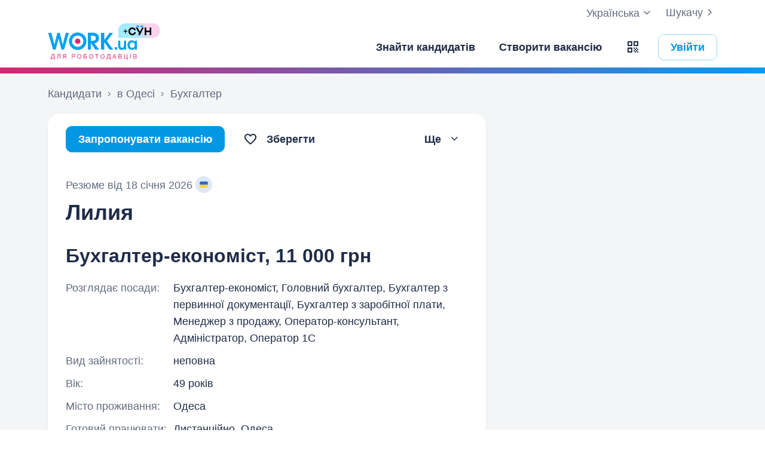

--- FILE ---
content_type: application/javascript
request_url: https://st.work.ua/react/uk_UA-W4EiL514.js
body_size: 40905
content:
try{let e=typeof window<"u"?window:typeof global<"u"?global:typeof globalThis<"u"?globalThis:typeof self<"u"?self:{},i=new e.Error().stack;i&&(e._sentryDebugIds=e._sentryDebugIds||{},e._sentryDebugIds[i]="736a1f45-4d09-4466-b9b1-ae027351bcae",e._sentryDebugIdIdentifier="sentry-dbid-736a1f45-4d09-4466-b9b1-ae027351bcae")}catch(e){}const n={"i18n.find-candidates":"Знайти кандидатів","i18n.cancel":"Скасувати","i18n.close":"Закрити","i18n.cancel-verb":"Скасувати","i18n.maximum-feedback-selected":"Вибрано максимальну ({count}) кількість кандидатів. Щоб продовжити, виберіть дію.","i18n.reply":"Відповісти","i18n.download":"Завантажити","i18n.choose":"Вибрати","i18n.add-logo":"Додати логотип","i18n.update-logo":"Оновити логотип","i18n.add":"Додати","i18n.download-latest-response":"Завантажити останнє резюме","i18n.more":"Ще","i18n.delete":"Видалити","i18n.update":"Оновити","i18n.updated":"Оновлено","i18n.settings":"Налаштування","i18n.remove-from-database":"Видалити кандидата","i18n.hold-in-database":"Залишити","i18n.close-search":"Закрити пошук","i18n.all-company-candidates":"Усі кандидати компанії","i18n.search-by-full-name-and-contacts":"Пошук по ПІБ та контактах","i18n.message":"Повідомлення","i18n.invite":"Запрошення","i18n.invite-verb":"Запросити","i18n.refuse":"Відмова","i18n.refuse-verb":"Відмовити","i18n.move-to-refuse":"Перенести у «Відмова»","i18n.move-to-accepted":"Перенести у «Прийнятий»","i18n.personal-information-hidden":"Особисті дані приховані","i18n.personal-information-hidden.desc":"Роботодавці не бачать ваших особистих даних у розміщених резюме. Щоб відкрити їх, перейдіть до налаштувань особистих даних.","i18n.personal-information-visibility":"Особисті дані показуються роботодавцям","i18n.personal-information-visibility.desc":"Роботодавці бачать ваші особисті дані у розміщених резюме. Щоб приховати їх, перейдіть до налаштувань особистих даних.","i18n.without-resume":"Без резюме","i18n.more-details":"Докладніше","i18n.comment":"Коментар","i18n.comment-add":"Додайте коментар","i18n.comment-remove":"Коментар видалено","i18n.print":"Роздрукувати","i18n.download-pdf":"Завантажити PDF","i18n.mark-as-not-viewed":"Зробити непереглянутим","i18n.mark-as-viewed":"Зробити переглянутим","i18n.all-such-candidates":"Всі такі кандидати","i18n.person-with-disabilities":"Людина з інвалідністю","i18n.edit":"Редагувати","i18n.save":"Зберегти","i18n.dont-save":"Не зберігати","i18n.save-address":"Зберегти адресу","i18n.cover-letter":"Супровідний текст","i18n.resume-from":"Резюме від","i18n.business-card":"Візитка","i18n.file":"Файл","i18n.view-file":"Переглянути файл","i18n.download-as-pdf":"Завантажити файл у форматі PDF","i18n.quick-view-version":"Версія для швидкого перегляду","i18n.additional-information":"Додаткова інформація","i18n.additional-information-section-empty":"Вкажіть у цьому блоці захоплення, хоббі, особисті якості, життєві принципи, досягнення, вимоги до місця роботи.","i18n.additional-information-section-empty.jobseeker":"Доповніть резюме інформацією, на яку хотіли б звернути увагу роботодавця. Наприклад, захоплення, особисті якості, життєві принципи, досягнення, вимоги до місця роботи.","i18n.additional-information-section.jobseeker.modal":"Використовуйте цю частину резюме, щоб доповнити резюме інформацією, яку вважаєте важливою і на яку хотіли б звернути увагу роботодавця. Наприклад, хобі, особисті якості, життєві принципи, досягнення, вимоги до місця роботи.","i18n.add-additional-information":"Додати інформацію","i18n.disability":"Інвалідність","i18n.from":"з","i18n.to":"по","i18n.of":"з","i18n.experience":"Досвід","i18n.work-experience":"Досвід роботи","i18n.to-now":"по нині","i18n.language-proficiencies":"Знання мов","i18n.ready-to-move":"Готовий працювати","i18n.professional-skills":"Знання і навички","i18n.professional-skills-tooltip":"Зазначення навичок допоможе роботодавцю виділити вас серед інших кандидатів. Виберіть навички, якими володієте. Якщо серед запропонованих навичок немає необхідної, додайте її самостійно.","i18n.professional-skills-tooltip.job-edit":"Перелік навичок має виглядати коротко та лаконічно. Для цього додавайте лише необхідні навички, щоб не відлякувати шукачів.","i18n.skills":"Навички","i18n.skills-edit-desc":"Оберіть навички, якими володієте та які будуть корисні вам у новій роботі. Це допоможе роботодавцям знайти ваше резюме і надасть вам перевагу перед іншими кандидатами.","i18n.skills-edit-desc.min-three-skills":"Вкажіть мінімум 3 навички для максимально заповненого резюме.","i18n.skills-edit-desc.job-edit":"Виберіть навички, якими має володіти працівник на цій посаді. Це допоможе збільшити кількість відповідних відгуків, оскільки шукачі одразу бачитимуть, чого саме ви від них очікуєте.","i18n.skills-edit-info-alert":"Зверніть увагу, що навички зміняться в усіх інших ваших резюме.","i18n.add-skills":"Додати навички","i18n.skills-placeholder":"Введіть назву навички","i18n.we-recommend-adding":"Можливо, вам підійде","i18n.you-have-added-possible-skills":"Ви додали {count} з {total} можливих навичок.","i18n.skill-max-length":"Назва навички не повинна перевищувати {count} символа","i18n.skill-max-short-length":"Будь ласка, введіть коротку та змістовну назву","i18n.short-additional-education":"Додаткова освіта","i18n.additional-education-and-certificates":"Додаткова освіта та сертифікати","i18n.no-additional-education-and-certificates":"Немає додаткової освіти та сертифікатів.","i18n.no-additional-education":"Немає додаткової освіти","i18n.professional-and-other-skills":"Професійні та інші навички","i18n.education":"Освіта","i18n.saved-from":"Збережено з","i18n.select-candidate-to-view":"Виберіть кандидата для перегляду","i18n.ok":"OK","i18n.or":"або","i18n.match-jobs":"Підібрати вакансії","i18n.show-personal-data":"Показувати особисті дані","i18n.how-this-will-help-with-work":"Як це допоможе з роботою","i18n.max-select":"Максимально можна вибрати {count}","i18n.write":"Написати","i18n.no-candidates-on-request-job":"За запитом «{name}» кандидатів {label} не знайдено.","i18n.events":"Події","i18n.resume":"Резюме","i18n.resume-and-responses":"Резюме та відгуки","i18n.response-to-job":"Відгук на вакансію","i18n.response-to-job-without-resume":"Відгук без резюме на вакансію","i18n.response":"Відгук","i18n.access-to-contacts":"Контакти відкрито","i18n.candidate-saved":"Кандидата збережено","i18n.job-offered":"Запропоновано вакансію","i18n.job-closed":"Вакансія закрита","i18n.new-jobs":"Нові вакансії","i18n.candidate-remove":"Кандидат видалений","i18n.rejection-offer":"Відмова від пропозиції","i18n.go-to-candidate-search":"Перейти до пошуку кандидатів","i18n.view":"Подивитися","i18n.collapse":"Згорнути","i18n.comment-delete-confirmation":"Ви впевнені, що хочете видалити цей коментар?","i18n.all-candidate-resumes":"Всі актуальні резюме кандидата","i18n.error-has-occurred":"Виникла помилка","i18n.candidates-list":"Список кандидатів","i18n.choose-another-job":"Вибрати іншу вакансію","i18n.send":"Надіслати","i18n.send-message":"Надіслати повідомлення","i18n.send-message-success-title":"Повідомлення успішно відправлено шукачу","i18n.send-message-success-text":"Ваше повідомлення успішно надіслано шукачу на його резюме «{resumeName}».","i18n.send-message-tooltip-text":"Ваше повідомлення буде надіслано шукачу.","i18n.recipient":"Одержувач","i18n.sender":"Відправник","i18n.restore-default-template":"Відновити шаблон за замовчуванням","i18n.you":"Ви","i18n.open-contacts":"Відкрити контакти","i18n.candidate-hidden-identity-open-contacts":"Шукач сховав свої особисті дані, але ви зможете надіслати йому повідомлення, якщо відкриєте контакти.","i18n.increase-quota-modal.title":"Збільшення резерву","i18n.increase-quota-modal.text":"Збільшити ваш резерв може адміністратор облікового запису в розділі «Розподіл послуг». Зв’яжіться з будь-яким з них:","i18n.phone-abbr":"Тел.","i18n.email-address":"ел. пошта","i18n.to-email-address":"ел. пошту","i18n.all-candidates":"Всі кандидати","i18n.candidates-without-vacancy":"Кандидати без вакансії","i18n.without-vacancy":"Без вакансії","i18n.enter-the-street-name":"Введіть назву вулиці","i18n.back":"Назад","i18n.skip":"Пропустити","i18n.goes-by-jobs":"Вакансії, за якими проходить кандидат","i18n.job":"Вакансія","i18n.offer-job":"Запропонувати вакансію","i18n.attach-job":"Прикріпити вакансію","i18n.offer-job-short":"Запропонувати","i18n.offer-job-to-candidate":"Пропонування вакансії кандидату","i18n.offer-job-add-message":"Додати повідомлення","i18n.offer-job-open-contacts":"Щоб додати повідомлення, вам потрібно відкрити контакти цього користувача.","i18n.adding-candidate":"Додавання кандидата","i18n.personal-data":"Особисті дані","i18n.settings-and-personal-data":"Налаштування й особисті дані","i18n.first-last-name":"Імʼя та прізвище","i18n.city":"Місто","i18n.city-or-remote":"Місто або дистанційно","i18n.your-city":"Ваше місто","i18n.marker":"Маркер","i18n.street-and-house":"Вулиця і будинок","i18n.all-cities":"Усі міста","i18n.all-ukraine":"Вся Україна","i18n.phone":"Телефон","i18n.phone-confirmed":"Телефон підтверджено","i18n.phone-in-job":"Телефон у вакансії","i18n.phone-in-job-title":"Кандидат скористався номером телефону у вакансії","i18n.phone-in-job-description":"Кандидат потрапив у відгуки скориставшись телефоном у вакансії, але не надсилав інформацію про себе. СУН надає вам актуальні дані про кандидата.","i18n.phone-in-job-resume":"Резюме кандидата, який скористався телефоном у вакансії, але не надсилав інформацію про себе","i18n.select-on-map":"Вибрати на мапі","i18n.determine-current-location":"Визначити поточне місцезнаходження","i18n.social-network":"Соц. мережа (LinkedIn, Facebook, Instagram)","i18n.social-networks":"Соц. мережі","i18n.social-networks-full":"Соціальні мережі","i18n.add-link":"Додати посилання","i18n.where-you-find-candidate":"Де ви знайшли кандидата","i18n.select":"Вибрати","i18n.supplement":"Доповнити","i18n.candidate-status":"Етап кандидата","i18n.change-the-stage":"Змінити етап","i18n.new":"Нові","i18n.new-single":"Нове","i18n.resume-file":"Файл резюме","i18n.resume-file-formats":"Ви можете завантажити резюме у форматі doc, docx, odt, rtf, txt або pdf.","i18n.another-file":"Інший файл","i18n.choose-another-file":"Вибрати інший файл","i18n.candidate-edit":"Редагування кандидата","i18n.profile-edit-info":"Ви зможете власноруч додавати у профілі кандидатів додаткові контактні дані, посилання на соцмережі, інформацію про досвід та освіту тощо.","i18n.finish-editing":"Закінчити редагування","i18n.attach-job-to-candidate":"Закріпіть кандидата за однією з ваших вакансій.","i18n.age":"Вік","i18n.salary":"Зарплата","i18n.not-specified":"Не вказана","i18n.salary-expectations":"Зарплатні очікування","i18n.reason":"Причина","i18n.break-period":"Період паузи","i18n.add-comment":"Додати коментар","i18n.career-break":"Пауза в карʼєрі","i18n.add-career-break":"Додати паузу в карʼєрі","i18n.employment-type":"Вид зайнятості","i18n.uah-per-month":"грн на місяць","i18n.complete-information-about-candidate":"Доповніть інформацію про кандидата, наприклад, його зарплатні очікування або вид зайнятості.","i18n.complete-personal-information-about-candidate":"Доповніть основну інформацію про кандидата, наприклад, місто проживання, номер телефону, ел. пошту, соц. мережі.","i18n.education-level":"Рівень освіти","i18n.education-institution":"Навчальний заклад","i18n.department-or-specialty":"Факультет, спеціальність","i18n.education-section-empty":"У цьому блоці ви можете додати освіту, яку здобув кандидат.","i18n.education-section-empty.jobseeker":"У цьому блоці ви можете додати освіту, яку ви отримали.","i18n.education.tooltip":"Додайте до цього блоку освіту, яку ви здобули. Опишіть ваші досягнення за час навчання.","i18n.add-educational-institution":"Додати місце навчання","i18n.education-delete-confirmation":"Ви впевнені, що хочете видалити це місце навчання?","i18n.experience.none":"Немає досвіду роботи","i18n.experience-delete-confirmation":"Ви впевнені, що хочете видалити це місце роботи?","i18n.career-break.delete-confirmation":"Ви впевнені, що хочете видалити цю паузу в карʼєрі?","i18n.career-break.missing-experience-period":"Дані про ваш досвід роботи за період з <bold>{from}</bold> по <bold>{to}</bold> відсутні.","i18n.career-break.add-job-or-break":"Додайте <job>місце роботи</job> або <nowrap><break>паузу в карʼєрі</break>,</nowrap> щоб пояснити цю прогалину.","i18n.experience-section-empty.jobseeker.one":"Опишіть свої основні обов’язки, досягнення, навички та позитивний досвід їх застосування у роботі, які найкраще показують ваші сильні сторони та відповідають бажаній посаді.","i18n.experience-section-empty.jobseeker.two":"Досвід вважається максимально заповненим, якщо ви охопили останні 7 років або час, відколи ви закінчили навчання.","i18n.experience.tooltip":"Заповнюючи інформацію про досвід роботи, опишіть ваші обов'язки і досягнення.","i18n.career-break.tooltip":"Вкажіть період і причину паузи у кар'єрі, щоб роботодавці розуміли ваш шлях без зайвих питань.","i18n.general-info.tooltip":"У цьому розділі міститься основна інформація про ваше резюме.","i18n.where-was-found":"Де знайшли","i18n.company-name":"Назва компанії","i18n.job-title":"Посада","i18n.job-title.placeholder":"Наприклад, бухгалтер","i18n.current-city":"Місто проживання","i18n.candidate-created":"Кандидата створено","i18n.candidate-not-have-resume":"У кандидата немає резюме","i18n.where-ready-work":"Де готовий працювати","i18n.status-change":"Етап змінено","i18n.general-information":"Загальна інформація","i18n.file-not-found":"Файл не знайдено.","i18n.file-not-available":"Файл недоступний для перегляду, але ви можете завантажити або роздрукувати його.","i18n.attach-to-job":"Прикріпити до вакансії","i18n.attach-to-job-mobile":"До вакансії","i18n.attach-candidate-to-job":"Прикріпити {count, plural, =0 {кандидата} one {кандидата} other {кандидатів}} до вакансії","i18n.suitable-position":"Підхожа посада","i18n.bound-to-job":"Кандидат доданий до вакансії","i18n.no-vacancies-created-yet":"Поки що у вас немає створених вакансій.","i18n.responsibilities-achievements-position":"Обовʼязки та досягнення на цій посаді","i18n.create-a-job":"Створіть вакансію","i18n.create-a-new-job":"Створіть нову вакансію","i18n.and-link-candidate-to-job":"та привʼяжіть кандидата до цієї вакансії.","i18n.you-have-no-candidates":"У вас немає кандидатів, спробуйте створити вакансію або знайти відповідних кандидатів у нашій базі.","i18n.you-have-no-candidates-for-job":"У вас немає кандидатів, спробуйте знайти відповідних кандидатів у нашій базі або додайте свого кандидата.","i18n.you-have-no-recommended-candidates":"У вас відсутні непереглянуті кандидати. Спробуйте {link} у нашій базі.","i18n.you-have-no-all-recommended-candidates":"У вас зараз немає рекомендованих кандидатів. Спробуйте {link} у нашій базі.","i18n.you-have-no-all-candidates":"У вас зараз немає кандидатів. Спробуйте {link} у нашій базі.","i18n.you-have-no-recommended-candidates-link":"пошукати відповідних кандидатів","i18n.candidate-not-added-to-job":"Кандидат поки що не доданий до вакансій.","i18n.no-vacancy-on-request":"На жаль, за вашим запитом нічого не знайдено.","i18n.find-job":"Знайти вакансію","i18n.more-about-education":"Детальніше про цю освіту","i18n.searching":"шукаємо","i18n.create-job":"Створити вакансію","i18n.active-jobs":"Ваші розміщені вакансії","i18n.hidden-jobs":"Ваші приховані вакансії","i18n.jobs-posted-by-other-users":"Розміщені вакансії інших користувачів","i18n.added-profile":"Доданий профіль","i18n.file-loading":"Файл завантажується","i18n.try":"Спробуйте","i18n.reload-page":"перезавантажити сторінку","i18n.references":"Рекомендації","i18n.enter-text":"Введіть текст","i18n.dont-show":"Не показувати","i18n.saved-in":"У","i18n.saved":"збережених","i18n.you-have-hidden-job":"Ви приховали вакансію","i18n.restore":"Відновити","i18n.you-offered-job":"Вам запропонували вакансію","i18n.companies":"компанії","i18n.ready-to-hire":"Також готові взяти","i18n.person-disability":"людину з інвалідністю","i18n.student":"студента","i18n.retired-person":"пенсіонера","i18n.create-resume":"Створити резюме","i18n.go-to-resume":"Перейти до резюме","i18n.training-name":"Назва курсів, навчального закладу чи сертифікації","i18n.training-start-and-duration":"Рік, тривалість навчання","i18n.training-start-and-duration-example":"Наприклад: 1998, 6 місяців","i18n.training-certificate":"Сертифікат","i18n.training-link-certificate":"Посилання на сертифікат","i18n.training-section-empty":"Якщо кандидат закінчив які-небудь курси, брав участь у тренінгах, семінарах, тобто всіляко підвищував свій професійний рівень, додайте таку інформацію у цьому блоці.","i18n.training-section-empty.jobseeker":"Якщо ви закінчили які-небудь курси, брали участь у тренінгах, семінарах, тобто всіляко підвищували свій професійний рівень, додайте таку інформацію у цьому блоці.","i18n.add-training":"Додати курс або тренінг","i18n.training-delete-confirmation":"Ви впевнені, що хочете видалити дані про цю освіту або сертифікат?","i18n.digital-literacy":"Хочете дізнатися свій рівень обізнаності у світі технологій? Пройдіть тестування на загальну {link} від Міністерства цифрової трансформації України.","i18n.digital-literacy-link":"цифрову грамотність","i18n.digital-literacy-text-continued":"Посилання на сертифікат можна додати прямо в резюме.","i18n.language":"Мова","i18n.proficiency":"Рівень","i18n.language-section-empty":"Вкажіть в цьому блоці, які мови та на якому рівні кандидат знає.","i18n.language.jobseeker":"Вкажіть в цьому блоці, які мови та на якому рівні ви знаєте. Щоб визначити рівень, скористайтеся нашими рекомендаціями.","i18n.language.beginner":"Можете побудувати кілька речень на прості теми (про сім'ю та колег, їхню зовнішність чи характер) · Можете зрозуміти відповідь, як дістатися до необхідного місця · Можете прочитати невеликі діалоги зі знайомою лексикою · Можете написати коротке привітання і побажання.","i18n.language.average":"Можете говорити на нескладні теми (наприклад, про здоровий спосіб життя та звички) · Розумієте суть телерепортажів, які супроводжуються зображенням · Можете читати короткі офіційні документи, найпростіші інструкції, а також рекламні буклети · Можете написати чітке повідомлення (есе, лист, інструкцію) на знайому тематику.","i18n.language.above-average":"Можете говорити на складні теми (наприклад, давати поради щодо особистого бюджету чи інші професійні рекомендації в своїй галузі знань) · Розумієте більшість телепрограм: інтерв’ю, репортажі, ток-шоу, прямі трансляції · Можете читати спеціалізовану літературу · Можете написати звіт, наводячи свої аргументи за чи проти тієї або іншої точки зору.","i18n.language.advanced":"Можете говорити на будь-яку тему, виражаючи відтінки емоцій · Розумієте нерозбірливу мову (наприклад, оголошення на вокзалі, в аеропорті), до 95% інформації в фільмах з великою кількістю сленгу · Можете читати тексти на будь-яку тему, рідко зустрічаєте невідомі слова · Можете написати добре збудоване повідомлення на складну тему, чітко відрізняєте формальний стиль листа від неформального.","i18n.language.fluent":"Говорите з вимовою, як у носія · Розумієте мову носія в повному обсязі, крім популярних цитат з місцевих телепередач або книг · Можете читати класичні твори в оригіналі без словника · Можете написати вдумливий текст на дві сторінки на невідому тематику (наприклад, на тему безробіття в Африці).","i18n.language.beginner.special-gradation":"Beginner, Elementary або A1, A2 ·","i18n.language.average.special-gradation":"Pre-intermediate, Intermediate або A2-B1, B1 ·","i18n.language.above-average.special-gradation":"Upper-Intermediate або B2 ·","i18n.language.advanced.special-gradation":"Advanced або C1 ·","i18n.language.fluent.special-gradation":"Proficiency або C2 ·","i18n.add-language":"Додати мову","i18n.language-delete-confirmation":"Ви впевнені, що хочете видалити цю мову?","i18n.reference-section-empty":"Рекомендації — потужний інструмент, за допомогою якого можна завоювати довіру роботодавця. Рекомендації можуть бути не лише від колишніх керівників, але й від когось, з ким ви колись працювали або вчилися.","i18n.add-reference":"Додати рекомендацію","i18n.reference-delete-confirmation":"Ви впевнені, що хочете видалити цю рекомендацію?","i18n.reference-full-name":"Особа, яка рекомендує (П.І.Б.)","i18n.skill-section-empty":"Вкажіть у цьому блоці професійні навички, які є у кандидата.","i18n.search-candidate-again-in-sec":"Ви зможете пошукати цього кандидата за {countDown} cек.","i18n.jobs":"вакансії","i18n.old-candidates-desc":"{count, plural, one {якого} other {яких}} додали понад 30 днів тому. Бажаєте перенести {count, plural, one {його} other {їх}} воронкою на етап «Відмова»?","i18n.in-this-job":"У цій вакансії","i18n.move":"Перемістити","i18n.candidates-from-base":"Кандидати з вашої бази","i18n.response-to-this-job":"Відгук до цієї вакансії","i18n.actions-for-this-job":"Дія до цієї вакансії","i18n.job-link-copied":"Посилання на вакансію скопійоване","i18n.copied":"Скопійовано","i18n.and":"та","i18n.yes":"Так","i18n.no":"Ні","i18n.no-thanks":"Ні, дякую","i18n.change-stage":"Змінити етап","i18n.area-of-residence":"Район проживання","i18n.city-of-residence":"Місто проживання","i18n.messengers":"Месенджери","i18n.news-and-reminders":"Новини та нагадування","i18n.reminders-about-saved-jobs":"Нагадування про збережені вакансії","i18n.new-recommended-jobs":"Нові рекомендовані вакансії","i18n.recommended":"Рекомендовані","i18n.saved-searches":"Збережені пошуки","i18n.instant-job":"Миттєва вакансія","i18n.employment-invitation":"Пропозиції від роботодавців","i18n.news":"Новини","i18n.check":"Перевірити","i18n.interview":"Співбесіда","i18n.reviews-about-the-employer":"Відгуки про роботодавця","i18n.reviews-and-comments-about-the-company":"Відгуки і коментарі про компанію","i18n.notify-candidate-of-meeting-changes":"Сповістити кандидата про зміни","i18n.stage-in-the-funnel":"Етап у воронці","i18n.library-of-stages":"Бібліотека етапів","i18n.library-of-stages-desc":"Ви можете використати ці етапи або налаштувати нові, щоб потім використовувати їх у воронці компанії чи воронках вакансій.","i18n.library-of-stages-empty-desc":"Наразі у вашій бібліотеці немає збережених етапів. Додавайте етапи, щоб потім використовувати їх у воронці компанії чи воронках вакансій.","i18n.funnel-editor-desc-icon":"іконки {icon}","i18n.company-funnel-editor-desc":"Ви можете створити новий етап, перемістити його на потрібне місце за допомогою {icon} або додати етапи з бібліотеки.{br} Етапи воронки компанії автоматично будуть застосовуватися до всіх новостворених вакансій у вашій компанії. Якщо ви відредагуєте воронку, етапи найму в старих вакансіях не зміняться. ","i18n.job-funnel-editor-desc":"Ця воронка найму застосовується тільки до обраної вакансії. Ви можете створити новий етап і перемістити його на потрібне місце за допомогою {icon} або додати етапи з бібліотеки.{br} Якщо ж ви хочете налаштувати етапи, що застосовуються до всіх нових вакансій, зверніться до адміністратора облікового запису або до вашого особистого менеджера Work.ua.","i18n.job-funnel-editor-admin-desc":"Ця воронка найму застосовується тільки до обраної вакансії. Ви можете створити новий етап і перемістити його на потрібне місце за допомогою {icon} або додати етапи з бібліотеки.{br} Якщо ж ви хочете налаштувати етапи, що застосовуються до всіх нових вакансій, перейдіть до {link}.","i18n.job-funnel-editor-admin-desc-link":"редагування воронки компанії","i18n.job-library-of-stages-desc":"Використовуйте ці етапи, щоб налаштувати воронку вакансії під ваш процес найму.","i18n.max-funnel-stages":"Ви створили максимальну кількість етапів воронки. Щоб створити новий етап, ви можете видалити наявний.","i18n.save-changes-on-this-page":"Зберегти зміни, зроблені на цій сторінці?","i18n.add-your-stage":"Додати свій етап","i18n.save-funnel":"Зберегти воронку","i18n.unsaved-change-funnel":"У вас є незбережені зміни у воронці.","i18n.save-library":"Зберегти бібліотеку","i18n.unsaved-change-library":"У вас є незбережені зміни у бібліотеці.","i18n.how-to-set-up-funnel":"Як налаштувати воронку найму","i18n.company-hiring-funnel":"Воронка найму компанії","i18n.job-hiring-funnel":"Воронка найму вакансії","i18n.to-which-of-stages-move-candidates":"На який з етапів ви хочете перенести кандидатів з етапу «{stage}»?","i18n.delete-stage":"Видалити етап «{stage}»","i18n.add-stages-to-use-in-funnels":"Додавайте етапи, щоб потім використовувати їх у воронці компанії чи воронках вакансій.","i18n.set-up":"Налаштувати","i18n.back-to-candidates-from-job":"Повернутись до кандидатів по вакансії","i18n.enter-stage-name":"Введіть назву етапу","i18n.try-to-refresh-the-page":"Спробуйте перезавантажити сторінку","i18n.all":"Всі","i18n.what-is-stage-library":"Що таке бібліотека етапів","i18n.not-relevant":"Неактуально","i18n.not-suitable":"Не підходить","i18n.didnt-come-to-interview":"Не прийшов на співбесіду","i18n.message-sent":"Повідомлення відправлено","i18n.dont-agree":"Не відповідає","i18n.busy":"Зайнято","i18n.will-think":"Подумає","i18n.comments":"Коментарі","i18n.no-connection":"Немає зв'язку","i18n.comment-added-successfully":"Коментар успішно доданий","i18n.telegram-subscribe":"Телеграм підписка","i18n.for-new-candidates":"На нових кандидатів","i18n.create":"Створити","i18n.job-ai-desc-create":"Створити з ChatGPT","i18n.job-ai-desc-tooltip":"Щоб згенерувати текст вакансії за допомогою ChatGPT заповніть назву посади, місто, вид зайнятості та досвід роботи. Штучний інтелект допоможе заощадити час і самостійно створить опис вакансії на основі інформації, яку ви вказали вище.","i18n.job-ai-desc-restore":"Повернути попередній текст","i18n.data-saved":"Дані збережено","i18n.total-all-without-job-candidates":"{total} додано, {withoutJobTotal} без вакансії","i18n.no-candidates-for-job":"Немає кандидатів у цій вакансії","i18n.still-going":"Ще проходить","i18n.take-a-look":"Подивитись","i18n.see-resume":"Дивитись резюме","i18n.see-candidate-information":"Переглянути інформацію про кандидата","i18n.event-filters":"Фільтри подій","i18n.change-candidate-stage":"Змінити етап кандидатів","i18n.setting-hiring-funnel":"Налаштування воронки найму","i18n.search-candidates-in-ats":"Пошук кандидатів в СУН","i18n.search-in-social-networks":"Пошук у соцмережах","i18n.only-unviewed":"Тільки непереглянуті","i18n.do-you-want-to-open-contacts":"Хочете відкрити контакти?","i18n.open-contacts-in-contact-info-block":"Щоб відкрити контакти, натисніть кнопку «Відкрити контакти» в блоці «Контактна інформація» у верхній частині резюме.","i18n.go-to-contact-info":"Перейти до контактної інформації","i18n.download-resume":"Завантажити файл з резюме","i18n.download-resume-open-contacts-needed-modal-desc":"Щоб завантажити резюме, вам потрібно відкрити контакти цього кандидата.","i18n.preview-resume-open-contacts-needed-modal-title":"Перегляд файлу з резюме","i18n.preview-resume-open-contacts-needed-modal-desc":"Щоб переглянути резюме, вам потрібно відкрити контакти цього кандидата.","i18n.print-resume-open-contacts-needed-modal-title":"Роздрукувати файл з резюме","i18n.print-resume-open-contacts-needed-modal-desc":"Щоб роздрукувати резюме, вам потрібно відкрити контакти цього кандидата.","i18n.notifications":"Сповіщення","i18n.mark-all-as-read":"Позначити усі як прочитані","i18n.continue":"Продовжити","i18n.connected":"Підключено","i18n.not-found-candidate":"Кандидата, якого ви шукали, вже немає в списку. Спробуйте знайти нових кандидатів у нашій базі даних або додайте свого кандидата.","i18n.not-found-recommended":"Кандидата, якого ви шукали, вже немає в списку рекомендацій. Спробуйте знайти нових кандидатів у нашій базі даних або додайте свого кандидата.","i18n.read-more":"Детальніше","i18n.next":"Далі","i18n.no-experience":"Немає досвіду","i18n.post-resume":"Розмістити резюме","i18n.save-resume":"Зберегти резюме","i18n.make-anonymous":"Зробити анонімним","i18n.choose-convenient-contact-methods":"Вибрати зручні способи звʼязку","i18n.convenient-contact-methods":"Зручні способи звʼязку","i18n.post-resume-anonymously":"Розмістити анонімно","i18n.posted":"Розміщено","i18n.resume-posted":"Резюме розміщено","i18n.resume-update":"Дата розміщення резюме оновлена","i18n.resume-posted-anonymously":"Розміщено анонімно","i18n.complete-resume-for-better-job-opportunities":"Ви вже заповнили необхідну інформацію для розміщення візитки. Доповніть візитку до резюме, щоб підвищити шанси знайти хорошу роботу.","i18n.business-card-ready":"Візитка готова!","i18n.business-card-ready.turn-into-resume":"Візитка готова! Перетворимо її на резюме?","i18n.share-basic-info-for-business-card":"Поділіться основною інформацією про себе. Так у вас з’явиться коротка форма резюме — візитка, з якою ви вже зможете почати шукати роботу.","i18n.better-ukrainian":"Краще українською","i18n.let-us-get-acquainted":"Давайте познайомимось!","i18n.resume.intro.title":"Резюме — перший крок {br}до нової роботи","i18n.resume.benefit.fast.title":"Не більше 3 хвилин","i18n.resume.benefit.fast.desc":"Щоб створити та розмістити ваше {br}резюме.","i18n.resume.benefit.privacy.title":"Приватність","i18n.resume.benefit.privacy.desc":"Розміщуйте анонімно, і ніхто вас не впізнає.","i18n.resume.benefit.transparency.title":"Прозорість","i18n.resume.benefit.transparency.desc":"Дізнавайтеся, які компанії переглядали ваше резюме.","i18n.resume.benefit.offers.title":"8 пропозицій щотижня","i18n.resume.benefit.offers.desc":"В середньому отримують шукачі з резюме і обирають найкращі.","i18n.resume-creation-time":"Створення резюме займає в середньому 3 хв. 40 сек.","i18n.resume-file-exists":"У вас є файл з резюме?","i18n.go-to-upload-file":"Перейти до завантаження файлу","i18n.your-name-and-surname":"Ваші ім'я та прізвище","i18n.no-one-will-see-your-personal-data-without-permission":"Ніхто не побачить ваші особисті дані без вашого дозволу.","i18n.personal-data-is-available-to-verified-employers":"Ваші особисті дані доступні перевіреним роботодавцям.","i18n.where-do-you-want-to-work":"Де ви хочете працювати?","i18n.date-of-birth":"Дата народження","i18n.mobile-phone":"Мобільний телефон","i18n.code-sent-to-your-phone-number":"Код відправлений на ваш номер телефону","i18n.sms-code":"Код з SMS","i18n.code-not-received":"Не прийшов код?","i18n.resend-in-countdown-seconds":"Відправити ще раз через {countdown} сек.","i18n.resend":"Відправити ще раз","i18n.change-phone-number":"Змінити номер телефону","i18n.add-highest-education-level":"Додайте ваш найвищий рівень освіти. Інші можна буде додати, коли завершите створення резюме.","i18n.add-highest-education-level-short":"Додайте ваш найвищий рівень освіти.","i18n.add-last-workplace":"Додайте останнє місце роботи. Інші можна буде додати, коли завершите створення резюме.","i18n.add-last-workplace-short":"Додайте останнє місце роботи.","i18n.years-of-education":"Роки навчання","i18n.employment-period":"Період роботи","i18n.current-date":"Нині","i18n.jobseeker.currently-working-here":"Працюю тут зараз","i18n.candidate.currently-working-here":"Працює тут зараз","i18n.in-which-city-do-you-live":"В якому місті ви проживаєте?","i18n.resume-visibility-settings":"Налаштування видимості резюме","i18n.resume-placement-options-short":"Резюме можна розмістити на сервісі, а можна приховати.","i18n.we-recommend":"рекомендуємо","i18n.hidden":"Приховано","i18n.receive-similar-job-opportunities":"Отримувати схожі вакансії","i18n.posted-on-website":"Розміщено на сайті","i18n.phone-confirmed-successfully":"Ваш телефон {phone} успішно підтверджено","i18n.phone-number":"Номер телефону","i18n.add-to-calendar":"Додати в календар","i18n.add-to-google-calendar":"Додати в Google Calendar","i18n.no-events":"Події відсутні","i18n.add-template":"Додати шаблон","i18n.not-required":"не обовʼязково","i18n.deferment":"Бронювання","i18n.resume-as-file":"Резюме у вигляді файлу","i18n.save-file-info":"Ми збережемо ваш файл і розмістимо на Work.ua як резюме. Ви зможете відгукуватися цим резюме, а роботодавці зможуть знаходити вас і пропонувати вакансії. Ви можете завантажити резюме у форматі doc, docx, odt, rtf, txt або pdf.","i18n.back-to-resume-start":"Повернутись до початку створення резюме","i18n.please-upload-resume-file":"Будь ласка, завантажте файл з резюме.","i18n.terms-acceptance":"Продовжуючи, ви приймаєте <rulesLink>правила сервісу</rulesLink> та <policyLink>політику конфіденційності</policyLink>.","i18n.only-2-minutes":"Вистачить 2 хвилини, обіцяємо!","i18n.what-is-important-in-new-job":"Що для вас важливо в новій роботі?","i18n.salary-above-average":"Зарплата вище середньої","i18n.part-time-employment":"Неповна зайнятість","i18n.closer-to-home-or-center":"Ближче до дому або в центрі","i18n.work-from-home-or-coworking":"Працювати з дому чи коворкінгу","i18n.communicate-in-ukrainian":"Спілкування українською","i18n.deferment-from-mobilization":"Бронювання від мобілізації","i18n.your-data-in-safe-hands":"Ваші дані в надійних руках","i18n.only-verified-employers":"На Work.ua розміщуються тільки перевірені роботодавці.","i18n.daily-moderation-blocks-scammers":"Щодня команда з <highlight>15+</highlight> модераторів за допомогою новітніх технологій блокує понад <highlight>500 шахраїв</highlight> — «офісників», шлюбні агенції, онлайн-казино тощо.","i18n.experienced-seekers-get-more-offers":"Шукачі з досвідом отримують на <bold>40%</bold> більше пропозицій роботи, ніж ті, хто без досвіду.","i18n.specify-education-for-best-offers":"Вкажіть освіту, щоб переглянути найкращі пропозиції","i18n.has-jobs-for-no-experience":"На Work.ua {count} {count, plural, one {вакансія} few {вакансії} other {вакансій}} для шукачів без досвіду.","i18n.what-skills-do-you-have":"Якими навичками ви володієте?","i18n.specify-as-many-skills-as-possible":"Вкажіть якомога більше, щоб ми підібрали кращі пропозиції особисто для вас.","i18n.average-job-search-duration":"У середньому пошук роботи триває до <highlight>6 тижнів</highlight>","i18n.good-news-resume-placement-shortens-search":"Гарні новини! Розміщення резюме на <highlight>30%</highlight> скорочує цей час і дає змогу вибрати з кількох пропозицій.","i18n.over-80000-job-offers-daily":"Понад <highlight>80 000</highlight> пропозицій роботи отримують кандидати щодня","i18n.offers-from-verified-employers":"Ці пропозиції — лише від перевірених і кращих роботодавців України.","i18n.searching-jobs-for-you":"Шукаємо для вас вакансії...","i18n.want-to-receive-job-offers":"Хочете отримувати пропозиції роботи?","i18n.your-jobs-are-ready":"Ваші вакансії готові","i18n.average-7-applications-to-get-interview":"У середньому, щоб отримати запрошення на співбесіду, треба відгукнутися на <bold>7 вакансій</bold>.","i18n.provide-last-work-experience":"Вкажіть свій останній досвід роботи","i18n.have-work-experience":"Чудово, залишилося всього два кроки! Чи є у вас досвід роботи?","i18n.view-jobs":"{count, plural, =0 {Переглянути вакансії} one {Переглянути {count} вакансію} few {Переглянути {count} вакансії} other {Переглянути {count} вакансій}}","i18n.how-quickly-find-job":"Як швидко ви хочете знайти роботу?","i18n.as-quickly-as-possible":"Якомога швидше","i18n.not-speed-important":"Важлива не швидкість, а щоб було з чого обрати","i18n.not-in-a-hurry":"Не поспішаю","i18n.what-is-your-name":"Як вас звати?","i18n.lets-go":"Поїхали!","i18n.let-us-clarify-your-desired-job":"Давайте уточнимо, ким ви хочете працювати","i18n.confirm-your-phone-number":"Підтвердіть ваш номер телефону","i18n.provide-phone-for-personalized-offers-details":"Ніхто не побачить ваш телефон без вашої додаткової згоди. Він потрібен, щоб показувати персоналізовані вакансії. Жодних SMS, обіцяємо.","i18n.tell-about-yourself-and-find-best-jobs":"Розкажіть про себе, і ми підберемо {br} для вас найкращі вакансії","i18n.tell-about-yourself-and-find-best-jobs.onboarding-login":"Розкажіть про себе і ми створимо вам резюме та підберемо для вас найкращі вакансії","i18n.card-is-complete":"Ви вже заповнили необхідну інформацію для розміщення візитки на Work.ua. Доповніть візитку до резюме, щоб отримати кращі пропозиції вакансій.","i18n.considering-positions":"Розглядає {count, plural, one {посаду} other {посади}}","i18n.add-position":"Додати посаду","i18n.positions":"Посади","i18n.who-do-you-want-to-work-as":"Ким ви хочете працювати?","i18n.add-city":"Додати місто","i18n.please-choose-option":"Будь ласка, виберіть один з варіантів","i18n.please-choose-option-alt":"Будь ласка, оберіть хоча б один варіант","i18n.specify-company-found-job":"Будь ласка, вкажіть компанію, у якій ви знайшли роботу.","i18n.specify-company-help-search":"Будь ласка, вкажіть компанію, у якій ви знайшли роботу. Ваша відповідь допоможе нам розвивати сервіс пошуку роботи. Заздалегідь дякуємо!","i18n.company-not-in-list":"Компанії немає у списку","i18n.resume-deleted-thank-you":"Дякуємо за відповідь, ваше резюме видалено","i18n.phone-hidden-thank-you":"Дякуємо, ваше номер телефону приховано","i18n.personal-information-hidden-thank-you":"Дякуємо, ваші особисті дані приховано","i18n.delete-resume":"Видалити резюме","i18n.submit-reply":"Надіслати відповідь","i18n.dont-delete":"Не видаляти","i18n.to-apply":"Застосувати","i18n.resume-hidden-thank-you":"Дякуємо за відповідь, ваше резюме приховано","i18n.before-hide-resume":"Будь ласка, розкажіть, чи вдалося вам знайти роботу?","i18n.make-sure-hide-resume":"Переконайтесь, що обираєте найкращий варіант для вас","i18n.hide-resume":"Приховати резюме","i18n.dont-hide":"Не приховувати","i18n.thank-you-and-see-you-next-time":"Дякуємо та чекаємо на нашу наступну зустріч","i18n.good-luck-on-new-position":"Бажаємо успіхів на новій посаді","i18n.job-found-on-workua":"Так, роботу знайдено на Work.ua","i18n.on-another-website":"Так, на іншому сайті","i18n.on-another-website-alt":"На іншому сайті","i18n.through-friends-and-acquaintances":"Так, через друзів і знайомих","i18n.through-friends-and-acquaintances-alt":"Через друзів і знайомих","i18n.still-looking-for-job":"Ні, ще у пошуку роботи","i18n.still-looking-for-job-reason-question":"Уточніть, будь ласка, що не склалося?","i18n.still-looking-on-workua":"Продовжу пошуки на Work.ua іншим способом","i18n.still-looking-not-on-workua":"Продовжу шукати роботу не на Work.ua","i18n.no-longer-looking-for-job":"Зникла потреба в новій роботі","i18n.before-delete-account":"Перш ніж видалити обліковий запис, будь ласка, розкажіть, чи вдалося вам знайти роботу?","i18n.delete-account":"Видалити обліковий запис","i18n.account-deleted-thank-you":"Дякуємо за відповідь, ваш обліковий запис видалено","i18n.hide-resume-instead-delete":"Щоб про вас ніхто не дізнався, не видаляйте обліковий запис. Достатньо приховати резюме, і згодом не доведеться створювати його знову.","i18n.account-deletion":"Видалення облікового запису","i18n.confirm-account-deletion":"Ви впевнені, що хочете видалити обліковий запис?","i18n.account-deleted-successfully":"Обліковий запис успішно видалено","i18n.account-deleted-description":"Ваш обліковий запис успішно видалено з Work.ua. Будемо раді знову допомогти вам в пошуку роботи.","i18n.go-to-main-page":"Перейти на головну сторінку","i18n.before-hide-job":"Перш ніж приховати вакансію, будь ласка, розкажіть, чи вдалося вам знайти кандидата?","i18n.before-hide-job-alt":"Будь ласка, розкажіть, як саме ви знайшли працівника?","i18n.employer-feedback-request":"Ваша відповідь допоможе нам у розвитку продукту для роботодавців.","i18n.found-candidate-workua":"Так, знайшли кандидата на Work.ua","i18n.found-candidate-workua-alt":"Знайшли кандидата на Work.ua","i18n.still-searching-candidate":"Ні, ще в пошуку кандидата","i18n.still-searching-candidate-alt":"Ще в пошуку кандидата","i18n.hide-job":"Приховати вакансію","i18n.delete-job":"Видалити вакансію","i18n.before-delete-job":"Перш ніж видалити вакансію, будь ласка, розкажіть, чи вдалося вам знайти кандидата?","i18n.candidate-missing-in-list":"Кандидата немає у списку","i18n.happy-to-know-hired":"Кого саме ви найняли на посаду","i18n.how-this-will-help":"Чому важливо позначати найнятих працівників","i18n.employer-feedback-explanation":"Завдяки відповідям про найм ми будемо готувати корисну аналітику ринку праці та покращувати продукт. Щиро дякуємо за допомогу ❤️","i18n.thank-you-for-hiring":"Дякуємо, що шукаєте та знаходите найкращих разом з нами!","i18n.sorry-you-for-hiring":"Шкода, що так сталося. Ми працюємо над тим, щоб ви знаходили найкращих разом з нами!","i18n.thank-you-for-your-response":"Ми безмежно вдячні за відповідь ❤️","i18n.confirm-hide-resume":"Не обов’язково зникати з бази пошуку кандидатів повністю – ви можете змінити налаштування видимості резюме під свої потреби:","i18n.hide-personal-data":"Приховати особисті дані","i18n.hide-personal-data-description":"Ваші особисті дані та останнє місце роботи будуть приховані, поки ви не відгукнетесь на вакансію.","i18n.hide-resume-full":"Приховати резюме повністю","i18n.hide-resume-full-description":"Під час пошуку кандидатів, роботодавці не зможуть знайти ваше резюме у базі Work.ua.","i18n.loading":"Завантаження","i18n.deferment.tooltip":"Роботодавець вказав, що має можливість бронювати працівників.","i18n.deferment.tooltip-link":"Усі вакансії з бронюванням","i18n.salary-badge.tooltip":"Вкажіть суму, яку ви хочете отримувати — це допоможе роботодавцям краще зрозуміти ваші очікування.","i18n.search-agents.title.tooltip":"Ви отримуватимете сповіщення про нові вакансії за вашими запитами.","i18n.search-agents.notifications-title":"Налаштування сповіщень збережених пошуків","i18n.search-agents.promo":"Раз на день отримуйте сповіщення про нові вакансії","i18n.search-agents-delete":"Ви впевнені, що хочете видалити цей пошук?","i18n.by-search-query":"За пошуковим запитом","i18n.by-search-query.empty":"Щоб отримувати сповіщення про нові вакансії за вашим запитом, натисніть кнопку «Створити пошук».","i18n.create-search":"Створити пошук","i18n.edit-search":"Редагувати пошук","i18n.according-individual-companies":"За окремими компаніями","i18n.according-individual-companies.empty":"Щоб отримувати сповіщення про нові вакансії у вибраних компаніях, перейдіть на сторінку цієї компанії і внизу сторінки натисніть кнопку «Зберегти пошук».","i18n.deleted-searches":"Видалені пошуки","i18n.to-deleted-searches":"До видалених пошуків","i18n.deleted-searches.title.tooltip":"Видалені пошуки зберігаються 40 днів.","i18n.back-to-list-of-searches":"Назад до списку пошуків","i18n.request":"Запит","i18n.category":"Категорія","i18n.posting-category":"Категорія для розміщення","i18n.view-all-categories":"Переглянути всі категорії","i18n.company":"Компанія","i18n.search-by-company":"Шукати за компаніями","i18n.categories":"Категорії","i18n.all-categories":"Усі категорії","i18n.selected":"вибрано","i18n.why":"Чому?","i18n.full-name":"П.І.Б.","i18n.drag-drop-description":"Перетягніть або завантажте світлину у форматі jpg, jpeg, gif або png.","i18n.confirm":"Підтвердити","i18n.notification.notice-empty":"Немає сповіщень.","i18n.notification.header-settings-title":"Отримуйте сповіщення зручним для вас способом:","i18n.ats.empty.no-candidates-stage":"На цьому етапі поки що немає кандидатів.","i18n.ats.error":"Ой! Ми не можемо відобразити вашу базу. Спробуйте оновити сторінку.","i18n.ats.url-error.title":"Упс... Здається, посилання має невірні параметри.","i18n.ats.url-error.description":"Будь ласка, перевірте посилання або перейдіть на головну СУН","i18n.ats.url-error.btn":"На головну СУН","i18n.plural.candidates":"{count, plural, one {кандидат} few {кандидата} other {кандидатів}}","i18n.plural.selected-candidates":"{count, plural, one {кандидата} few {кандидата} other {кандидатів}}","i18n.plural.unreviewed":"{count, plural, one {непереглянутий} few {непереглянутих} other {непереглянутих}}","i18n.plural.job":"{count, plural, one {вакансія} few {вакансії} other {вакансій}}","i18n.plural.new":"{count, plural, one {новий} other {нових}}","i18n.plural.file-contains-page":"Файл містить ще {count} {count, plural, one {сторінку} few {сторінки} other {сторінок}}","i18n.currency.uah":"грн","i18n.modal.candidate.delete.title":"Видалення {count, plural, one {кандидата} other {кандидатів}}","i18n.modal.candidate.delete.desc":"{count, plural, one {Кандидат} other {Кандидати}} більше не {count, plural, one {буде} other {будуть}} {count, plural, one {відображатися} other {відображатись}} у вашій системі управління наймом","i18n.modal.candidate.delete.desc-addition":"та {count, plural, one {у всіх} other {в усіх}} вакансіях, у яких {count, plural, one {він} other {вони}} {count, plural, one {проходить} other {проходять}}.","i18n.modal.candidate.delete.jobs":"Кандидат більше не буде відображатись у вашій системі управління наймом та в {count, plural, one {вакансії} other {вакансіях:}}","i18n.candidate.resume-sent-as-file":"Це резюме надіслано у вигляді файлу.","i18n.candidate.quick-view-worse-original-resume":"Ця версія для швидкого перегляду може бути гіршою за оригінал резюме.","i18n.employer.alert.personal-hidden":"Автор цього резюме приховав свої контакти. Щоб звʼязатися з ним, натисніть кнопку","i18n.employer.alert.personal-hidden.no-candidate":"Автор цього резюме приховав свої контакти. Щоб звʼязатися з ним, натисніть кнопку «Прикріпити до вакансії», а потім «Написати».","i18n.employer.alert.private-relay":"Цей кандидат не вказав контакти. Щоб звʼязатися з ним, натисніть кнопку","i18n.date.ago":"тому","i18n.date.yesterday":"вчора","i18n.date.just":"щойно","i18n.date.today":"сьогодні","i18n.date.plural.day":"{count, plural, one {день} few {дні} other {днів}}","i18n.date.plural.week":"{count, plural, one {тиждень} few {тижні} other {тижнів}}","i18n.date.weekShort":"тиж","i18n.date.plural.month":"{count, plural, one {місяць} few {місяці} other {місяців}}","i18n.date.monthShort":"міс","i18n.date.plural.year":"{count, plural, one {рік} few {роки} other {років}}","i18n.date.secondShort":"сек","i18n.date.plural.minute":"{count, plural, one {хвилину} few {хвилини} other {хвилин}}","i18n.date.minuteShort":"хв","i18n.date.plural.hour":"{count, plural, one {годину} few {години} other {годин}}","i18n.date.hourShort":"год","i18n.january":"Січень","i18n.february":"Лютий","i18n.march":"Березень","i18n.april":"Квітень","i18n.may":"Травень","i18n.june":"Червень","i18n.july":"Липень","i18n.august":"Серпень","i18n.september":"Вересень","i18n.october":"Жовтень","i18n.november":"Листопад","i18n.december":"Грудень","i18n.footer.services":"Послуги Work.ua","i18n.footer.about":"Про нас","i18n.footer.contacts":"Контакти","i18n.footer.news":"Новини Work.ua","i18n.footer.resources":"Ресурси","i18n.footer.help":"Допомога","i18n.footer.conditions":"Умови використання","i18n.validation.categories-min":"Будь ласка, виберіть хоча б одну категорію.","i18n.validation.comment-textarea":"Будь ласка, введіть текст коментаря.","i18n.validation.comment-textarea-max":"Коментар має містити не більше 3000 символів","i18n.validation.messages-textarea-min":"Будь ласка, напишіть детальніше повідомлення.","i18n.validation.messages-textarea-max":"Будь ласка, введіть в поле «Повідомлення» не більш ніж 5000 символів.","i18n.validation.messages-textarea-template":"Будь ласка, замініть у тексті вашого повідомлення шаблон","i18n.validation.textarea-min":"Будь ласка, введіть у поле не менше ніж 10 символів.","i18n.validation.textarea-min-letters":"Будь ласка, введіть у поле не менше ніж 5 букв.","i18n.validation.textarea-max":"Будь ласка, введіть у поле не більш ніж 5000 символів.","i18n.validation.text-max":"Ви ввели максимальну допустиму кількість символів.","i18n.validation.required":"Це поле є обовʼязковим","i18n.validation.salary-min":"Будь ласка, вкажіть зарплату на місяць.","i18n.validation.valid-email":"Будь ласка, виправте помилку в ел. пошті.","i18n.validation.select-one-of-your-jobs":"Виберіть одну зі своїх вакансій у списку, що випадає.","i18n.validation.select-location":"Будь ласка, зазначте місто, в якому ви навчались.","i18n.validation.select-city":"Будь ласка, виберіть місто зі списку.","i18n.validation.select-reason":"Будь ласка, виберіть причину зі списку.","i18n.validation.select-address":"Будь ласка, виберіть вулицю зі списку або поставте позначку на карті.","i18n.validation.required.select-city-you-worked":"Будь ласка, вкажіть місто, в якому ви працювали.","i18n.validation.select-industry":"Галузь компанії з такою назвою не знайдено, будь ласка, оберіть зі списку.","i18n.validation.select-candidate":"Будь ласка, виберіть хоча б одного кандидата.","i18n.validation.valid-phone":"Будь ласка, вкажіть мобільний телефон в міжнародному форматі, наприклад, +380 97 777 88 99.","i18n.validation.valid-phone-international":"Доставка СМС за межі України не працює. Будь ласка, зазначте український номер телефону.","i18n.validation.required-phone":"Будь ласка, введіть ваш номер телефону.","i18n.validation.file-extension":"Невірне розширення файлу","i18n.validation.file-size":"Занадто великий розмір файлу","i18n.validation.file-size-details.max":"Занадто великий розмір файлу - {currentFileSize}{currentFileUnit}, має бути менше ніж {limitFileSize}{limitFileUnit}","i18n.validation.file-size-details.min":"Занадто малий розмір файлу - {currentFileSize}{currentFileUnit}, має бути більше ніж {limitFileSize}{limitFileUnit}","i18n.validation.file-size.byte":"байт","i18n.validation.file-size.kb":"кб","i18n.validation.file-size.mb":"Мб","i18n.validation.file-size.gb":"Гб","i18n.validation.candidate-full-name":"Будь ласка, зазначте імʼя та прізвище кандидата.","i18n.validation.social-links":"Будь ласка, вкажіть посилання на сторінку в Facebook, Instagram чи LinkedIn.","i18n.validation.social-links-candidate":"Будь ласка, вкажіть посилання на сторінку кандидата в Facebook, Instagram або LinkedIn.","i18n.validation.social-links-candidate-main-page":"Ви додали посилання на головну сторінку соцмережі. Будь ласка, вставте посилання на сторінку кандидата в цій соцмережі.","i18n.validation.social-links-main-page":"Ви додали посилання на головну сторінку соцмережі. Будь ласка, вкажіть посилання на сторінку особи, яка рекомендує.","i18n.validation.social-links-identical-domains":"Для кожної соцмережі можна додати тільки одне посилання. Будь ласка, видаліть повторне посилання.","i18n.validation.date-range.education-start":"Будь ласка, вкажіть дату початку навчання раніше, ніж дата завершення навчання.","i18n.validation.date-range.experience-start-before-now":"Будь ласка, вкажіть дату початку роботи раніше, ніж поточна.","i18n.validation.date-range.career-break-start-before-now":"Будь ласка, вкажіть дату початку паузи раніше, ніж поточна.","i18n.validation.date-range.experience-end-before-now":"Будь ласка, вкажіть дату завершення роботи раніше, ніж поточна.","i18n.validation.date-range.career-break-end-before-now":"Будь ласка, вкажіть дату завершення паузи раніше, ніж поточна.","i18n.validation.date-range.education-choose":"Будь ласка, вкажіть період навчання.","i18n.validation.required-field":"Будь ласка, заповніть поле «{field}».","i18n.validation.achieve-max-length":"Ви досягли максимальної кількості символів для поля «{field}».","i18n.validation.qr-code.company-name-length":"Довжина поля «{field}» повинна бути від 2 до 30 символів.","i18n.validation.required-select-field":"Будь ласка, виберіть значення із селекту «{field}».","i18n.validation.date-range.experience-start":"Будь ласка, вкажіть дату початку роботи раніше, ніж дата закінчення.","i18n.validation.date-range.career-break-start":"Будь ласка, вкажіть дату початку паузи раніше, ніж дата закінчення.","i18n.validation.date-range.experience-choose":"Вкажіть період роботи.","i18n.validation.offer-job":"Будь ласка, виберіть вакансію, яку ви будете пропонувати.","i18n.validation.select-language":"Будь ласка, вкажіть, яку мову знає кандидат","i18n.validation.select-language-jobseeker":"Будь ласка, вкажіть, яку мову знаєте.","i18n.validation.language-level":"Будь ласка, вкажіть рівень знання мови.","i18n.validation.email":"Будь ласка, введіть вашу ел. пошту.","i18n.validation.greater.meeting.datetime":"Будь ласка, призначайте зустріч мінімум за 30 хвилин до неї.","i18n.validation.min.funnel.stage":"Будь ласка, введіть у поле «Назва етапу» не менш ніж 3 символи.","i18n.validation.max.funnel.stage":"Будь ласка, введіть у поле «Назва етапу» не більш ніж 30 символів.","i18n.validation.unique.funnel.stage":"Етап з такою назвою вже існує. Використайте його або зазначте іншу назву.","i18n.validation.link-certificate":"Вкажіть посилання на сертифікат.","i18n.validation.email-code":"Будь ласка, введіть код з листа.","i18n.validation.password":"Будь ласка, введіть новий пароль.","i18n.validation.password.min":"Будь ласка, введіть пароль не менш 4 знаків.","i18n.validation.password-confirm.different":"Ви ввели різні паролі. Будь ласка, введіть однакові паролі.","i18n.validation.required.full-name":"Будь ласка, введіть ваші ім'я та прізвище.","i18n.validation.identical-words.full-name":"Будь ласка, видаліть однакові слова з імені та прізвища.","i18n.validation.required.want-to-work-position":"Будь ласка, вкажіть посаду, на якій бажаєте працювати.","i18n.validation.required.worked-position":"Будь ласка, вкажіть посаду, на якій ви працювали.","i18n.validation.warning.position":"Можливо, ви не вказали назву посади. Будь ласка, переконайтеся, що назву посади вказано, наприклад, продавець-консультант, менеджер з продажу.","i18n.validation.required.want-to-work-city":"Будь ласка, вкажіть де ви хочете працювати.","i18n.validation.required.birth-date":"Будь ласка, вкажіть дату народження.","i18n.validation.required.full-birth-date":"Будь ласка, вкажіть дату народження повністю.","i18n.validation.required.date":"Будь ласка, заповніть дату","i18n.validation.required.full-date":"Будь ласка, заповніть дату повністю.","i18n.validation.required.residence-city":"Будь ласка, вкажіть місто проживання.","i18n.validation.required.company":"Будь ласка, вкажіть назву компанії.","i18n.validation.warning.company":"Можливо, ви не вказали назву компанії. Будь ласка, переконайтеся, що назву компанії вказано правильно, наприклад, «Приватбанк».","i18n.validation.required.industry":"Будь ласка, виберіть галузь зі списку, щоб отримувати більш підхожі пропозиції від роботодавців.","i18n.validation.required.experience-period":"Будь ласка, вкажіть період роботи.","i18n.validation.required.career-break-period":"Будь ласка, вкажіть період паузи.","i18n.validation.required.education-level":"Будь ласка, зазначте рівень освіти.","i18n.validation.warning.education-institution":"Можливо, ви не вказали назву навчального закладу. Будь ласка, переконайтеся, що назву закладу вказано правильно, наприклад, «ДНУ ім. О. Гончара».","i18n.validation.warning.education-faculty":"Можливо, ви не вказали назву факультету чи спеціальності. Будь ласка, переконайтеся, що назву факультету чи спеціальності вказано правильно, наприклад, «Комп’ютерні науки».","i18n.validation.required.sms-code":"Будь ласка, введіть код з SMS.","i18n.validation.min-work-age":"Згідно КЗпП України приймати на роботу можна з 14 років.","i18n.validation.firstname":"Будь ласка, вкажіть імʼя.","i18n.validation.lastname":"Будь ласка, вкажіть прізвище.","i18n.validation.select-disability-type":"Будь ласка, виберіть группу інвалідності","i18n.validation.unique-first-and-last-names":"Імʼя та призвище не повинні повторюватися.","i18n.validation.add-search-agents":"Будь ласка, заповніть одне з полів: «Запит», «Місто» або виберіть категорію.","i18n.validation.required.training-name":"Будь ласка, зазначте назву навчального закладу.","i18n.validation.required.training-duration":"Будь ласка, зазначте тривалість навчання.","i18n.validation.required.reference.person":"Будь ласка, вкажіть ім'я того, хто може рекомендувати вас.","i18n.validation.other-industries":"Будь ласка, не вибирайте категорію «Інші сфери діяльності» разом з іншими категоріями.","i18n.validation.select-resume":"Будь ласка, оберіть резюме.","i18n.validation.address.city-not-found":"На жаль, ми не змогли визначити місто. Будь ласка, виберіть місто зі списку.","i18n.validation.address.address-not-found":"На жаль, ми не змогли визначити адресу. Будь ласка, вкажіть адресу або поставте мітку на карті.","i18n.validation.personal-data-consent":"Будь ласка, погодьтесь на передачу персональних даних, щоб продовжити підтвердження.","i18n.placeholder.additional-info":"Наприклад: захоплення, особисті якості, життєві принципи, здобутки, вимоги до місця роботи.","i18n.alert.error.title":"Помилка при заповненні форми","i18n.alert.error.candidate-messages-modal-text":"Будь ласка, відредагуйте поля, позначені червоним, і натисніть кнопку «{button}».","i18n.alert.success.candidate-messages-modal-title":"Повідомлення успішно відправлено.","i18n.alert.warning.cant-send-message-text":"{count, plural, =0 {Цьому шукачу} one {# шукачу} other {# шукачам}} не можна надіслати повідомлення. Але ви можете звʼязатися з {count, plural, =0 {ним} one {ним} other {ними}} за телефоном або поштою, що вказані у {count, plural, =0 {відгуку} one {відгуку} other {відгуках}}.","i18n.alert.warning.cant-send-message-reasons-title":"{count, plural, =0 {Цьому кандидату} one {# кандидату} other {# кандидатам}} не можна надіслати повідомлення через одну з причин:","i18n.alert.warning.cant-send-message-reasons-text-1":"Контакти закриті. Відкрийте контакти, щоб надіслати повідомлення.","i18n.alert.warning.cant-send-message-reasons-text-2":"Кандидат видалив обліковий запис. Звʼяжіться з ними за номером або поштою з відгуку.","i18n.alert.warning.open-contacts-to-send-message-title":"{count, plural, =0 {Цьому шукачу} one {# шукачу} other {# шукачам}} не можна надіслати повідомлення:","i18n.alert.warning.open-contacts-to-send-message-text":"Щоб надіслати повідомлення, відкрийте контакти.","i18n.alert.warning.open-contacts-needed-to-send-message-text":"Щоб надіслати повідомлення, вам потрібно відкрити контакти цього кандидата.","i18n.alert.warning.record-with-selected-parameters-already-existed":"Запис із вибраними параметрами вже існує.","i18n.alert.success.bind-to-job":"{count, plural, =0 {Кандидат} one {Кандидат} other {Кандидати}} успішно {count, plural, =0 {прикріплений} one {прикріплений} other {прикріплені}} до вакансії","i18n.alert.success.job-offer-desc":"Вашу вакансію «{job}» успішно відправлено кандидату {candidate}.","i18n.alert.warning.bind-candidate-to-job":"Ви не можете привʼязати {count, plural, =0 {кандидата} one {кандидата} other {кандидатів}} до вакансії, тому що у вас немає вакансії.","i18n.alert.warning.bind-candidate-to-job-no-jobs":"{count, plural, =0 {Кандидат} one {Кандидат} other {Кандидати}} вже {count, plural, =0 {прив'язаний} one {прив'язаний} other {прив'язані}} до всіх вакансій. {link} та привʼяжіть {count, plural, =0 {кандидата} one {кандидата} other {кандидата}} до цієї вакансії.","i18n.alert.success.bind-candidate-success":"{count, plural, =0 {Кандидат {name}} one {Кандидат {name}} other {Кандидати}} успішно {count, plural, =0 {прикріплений} one {прикріплений} other {прикріплені}} до вакансії «{job}».","i18n.alert.warning.resume-file-not-found":"Не вдалося завантажити. У {count, plural, =0 {кандидата} one {кандидата} other {кандидатів}} немає {count, plural, =0 {збереженого} one {збереженого} other {збережених}} резюме чи {count, plural, =0 {відгука} one {відгука} other {відгуків}}.","i18n.alert.info.add-more-candidate-profile-info":"Ви можете додати актуальнішу інформацію про кандидата. Інформація, додана кандидатом, залишається без змін.","i18n.alert.success.delete-candidate":"{count, plural, =0 {Кандидат} one {Кандидат} other {Кандидати}} успішно {count, plural, =0 {видалений} one {видалений} other {видалені}} з системи управління наймом.","i18n.alert.warning.open-contacts-to-meeting":"Щоб призначити зустріч, відкрийте контакти кандидата.","i18n.alert.warning.no-jobs-to-meeting.title":"У вас немає вакансій","i18n.alert.warning.no-jobs-to-meeting.desc":"Ви можете {link}, а потім знову знайти цього кандидата і нагадати йому про зустріч.","i18n.alert.warning.no-jobs-to-meeting.desc-link":"створити вакансію","i18n.alert.warning.saved-searches.max-length":"Ви зберегли максимальну кількість пошуків. Щоб зберегти новий пошук, видаліть створений раніше.","i18n.alert.warning.modal.saved-searches.title-1":"Якщо ви додасте в запит багато слів або виберете категорію, то можете отримати в розсилці мало вакансій.","i18n.alert.warning.modal.saved-searches.title-2":"Якщо ви додасте багато умов, то можете отримати в розсилці мало вакансій.","i18n.alert.warning.saved-searches-deleted.empty":"У вас немає пошуків, які були видалені протягом останніх 40 днів.","i18n.alert.warning.saved-searches-deleted.max-length":"Ви зберегли максимальну кількість пошуків. Щоб відновити видалений пошук, видаліть {link}.","i18n.alert.warning.saved-searches-deleted.max-length.link":"створений раніше","i18n.alert.success.resume-edit.title-1":"Ваш телефон приховано, а резюме розміщено","i18n.alert.success.resume-edit.title-2":"Дякуємо, ваш телефон успішно підтверджено","i18n.alert.success.resume-edit.title-3":"Ваш телефон успішно підтверджено, а резюме розміщено","i18n.alert.success.resume-edit.text-3.6":"Щоб у вас було більше шансів знайти роботу, знаходьте вакансії і відгукайтеся на них.","i18n.alert.success.resume-edit.title-4":"Ваш телефон приховано","i18n.alert.success.resume-edit.text-1.4.7":"Тепер роботодавці побачать у резюме вашу ел. пошту, але не зможуть зателефонувати вам. Щоб у вас було більше шансів знайти роботу, знаходьте вакансії і відгукайтеся на них.","i18n.alert.success.resume-edit.title-5":"Ваш телефон доступний для роботодавців","i18n.alert.success.resume-edit.text-5":"Тепер роботодавці побачать у резюме ваш телефон і зможуть зателефонувати вам. Щоб у вас було більше шансів знайти роботу, знаходьте вакансії і відгукайтеся на них.","i18n.alert.success.resume-edit.title-7":"Ваш телефон приховано, а дату розміщення оновлено","i18n.alert.success.resume-edit.title-9":"Ваш телефон приховано, ви можете доповнити резюме","i18n.alert.success.resume-edit.text-9":"Тепер роботодавці побачать у резюме вашу ел. пошту, але не зможуть зателефонувати вам. Резюме успішно видредаговано, ви можете доповнити його на цій сторінці.","i18n.alert.success.resume-edit.title-10":"Ваш телефон успішно підтверджено, ви можете доповнити резюме","i18n.alert.success.resume-edit.text-10":"Резюме успішно відредаговано, ви можете доповнити його на цій сторінці.","i18n.photo":"Світлина","i18n.add-photo":"Додати світлину","i18n.candidates":"Кандидати","i18n.candidate-photo":"Фото кандидата","i18n.candidate-photo.delete-confirmation-text":"Ви впевнені, що хочете видалити фотографію?","i18n.candidate-cv.delete-confirmation-text":"Ви впевнені, що хочете видалити резюме?","i18n.candidate-add-workplace":"Додати місце роботи","i18n.candidate-workplace-description":"Опишіть, де і на якій посаді працював кандидат.","i18n.candidate-company-industry":"Галузь компанії","i18n.image-cropper.title":"Будь ласка, виберіть фотографію, на якій добре видно кандидата, наприклад, як на паспорт.","i18n.error.boundary":"На жаль, сталася помилка","i18n.error.photo-upload":"На жаль, сталася помилка завантаження. Будь ласка, виберіть іншу світлину.","i18n.mark-all-as-viewed":"Позначити усі як переглянуті","i18n.jobs-from":"вакансія від","i18n.company-hidden":"Компанія прихована","i18n.viewed":"Переглянуті","i18n.go-to-search-jobs":"перейти до пошуку вакансій","i18n.to-search-jobs":"До пошуку вакансій","i18n.job-type":"{type} зайнятість","i18n.agency":"Агенція","i18n.hot":"Гаряча","i18n.above-average":"Вище за середню","i18n.already-responded":"Вже відгукнулися","i18n.you-already-responded-to-job":"Ви вже відгукувалися на цю вакансію {date}","i18n.you-have-offered-this-vacancy":"Вам запропонували цю вакансію {date}","i18n.distance-to-center":"{distance} км від центру","i18n.distance-from-home":"{distance} км від дому","i18n.viewed-job":"Переглянуто","i18n.delivered-job":"Доставлено","i18n.delivered-message":"Доставлено","i18n.not-read-by-candidate":"Ще не прочитане кандидатом","i18n.read-by-candidate":"Прочитане кандидатом","i18n.at":"о","i18n.clearly":"Зрозуміло","i18n.call-for-job":"Дзвінок по вакансії","i18n.send-by-email":"Надіслати ел. поштою","i18n.personal-feed":"Рекомендовані вакансії","i18n.personal-feed.title.tooltip":"Сюди додаються вакансії, які ми підібрали на підставі ваших інтересів та досвіду роботи.","i18n.feed.no-recommended-jobs":"На жаль, зараз ми не можемо порекомендувати вам нові вакансії. Проте, ви можете самостійно {link} або повернутися в цей розділ пізніше.","i18n.feed.footer.no-more-jobs":"На цьому все. Тепер ви можете {link}","i18n.feed.empty.title":"Ура! Ви переглянули усі нові вакансії","i18n.feed.empty.desc":"Тепер ви можете перейти до {button} або знайти {link}","i18n.feed.empty.desc-button":"переглянутих вакансій","i18n.feed.empty.desc-link":"нові вакансії","i18n.feed.create-resume":"Щоб ми змогли особисто для вас підбирати вакансії, будь ласка, створіть резюме.","i18n.google":"Google","i18n.google-mail":"Google пошта","i18n.successfully-subscribed":"Ви успішно підписалися на розсилку.","i18n.telegram":"Telegram","i18n.viber":"Viber","i18n.job.tooltip.company-confirmed":"Дійсність компанії підтверджена Work.ua.","i18n.job.tooltip.ukrainian":"Ця компанія розміщує вакансії, написані українською мовою. Чому це круто?","i18n.error.telegram-deep-link-timeout":"Telegram може заблокувати вас, якщо шукати кандидатів частіше ніж 1 раз на хвилину.","i18n.poll.check-other":"Інше","i18n.poll.write-answer":"Напишіть відповідь","i18n.poll.thanks":"Дякуємо, що поділилися","i18n.meeting":"Нагадування про зустріч","i18n.meeting.tips.title":"Хочете створити нагадування про зустріч?","i18n.meeting.explanation.title":"Створіть нагадування кандидату про зустріч","i18n.meeting.explanation.desc":"Підвищує доходимість кандидатів на зустрічі до 40%. Відправляємо нагадування в:","i18n.meeting.explanation.desc.text-1":"центр сповіщень на Work.ua;","i18n.meeting.explanation.desc.text-2":"Telegram, Viber та ел. пошта;","i18n.meeting.explanation.desc.text-3":"push-сповіщення в застосунку.","i18n.meeting.explanation.hide":"Зрозуміло, приховати підказку","i18n.meeting.form.date":"Дата","i18n.meeting.form.time":"Час","i18n.meeting.form.description.add":"Додати опис зустрічі","i18n.meeting.form.description":"Опис","i18n.meeting.form.description.placeholder":"Опишіть зустріч якомога докладніше: де вона проходитиме, хто буде на ній присутній.","i18n.meeting.event.add":"Призначено зустріч","i18n.meeting.event.edit":"Зустріч відредаговано","i18n.meeting.event.delete":"Зустріч скасовано","i18n.meeting.edit":"Редагувати зустріч","i18n.meeting.delete":"Скасувати зустріч","i18n.meeting.remind":"Нагадати","i18n.meeting.notification.telegram":"Нагадати у Telegram","i18n.meeting.modal.delete.title":"Скасувати зустріч?","i18n.meeting.modal.delete.text":"Кандидат отримає сповіщення про скасування зустрічі.","i18n.meeting.popover":"Додавайте зустріч з кандидатом в Google календар в один клік. Плануйте співбесіди та керуйте часом ефективно.","i18n.notification-settings":"Налаштування сповіщень","i18n.notification-settings.tooltip":"Тут ви можете вибрати, які сповіщення ви бажаєте отримувати.","i18n.notification-settings-email-desc":"Ел. пошта потрібна, щоб ви могли отримувати пропозиції від роботодавців та повідомлення від Work.ua.","i18n.notification-settings-job-reviews":"Повідомлення про відгуки на вакансію","i18n.notification-settings-reminder-update-resume":"Нагадування про необхідність оновити резюме","i18n.notification-settings-where-you-get":"Де ще ви отримуєте сповіщення","i18n.notification-settings-weekly-report-impressions-resumes":"Звіт про покази та перегляди ваших резюме","i18n.notification-settings-job-application-viewed":"Сповіщення про перегляд відгуку на вакансію","i18n.notification-settings-job-offer-from-employers":"Сповіщення про пропозицію вакансії роботодавцем","i18n.notification-settings-employers-on-your-resume":"Повідомлення від роботодавця на ваші резюме","i18n.notification-settings-news-changes-site-features":"{link} про зміни та нові можливості Work.ua","i18n.notification-settings-digest-articles-employment-news":"Щотижневий дайджест з добіркою статей і новин про працевлаштування","i18n.notification-settings-professional-holiday-reminders":"Нагадування про {link}","i18n.notification-settings-job-and-service-reports":"Звіти щодо вакансій та послуг","i18n.notification-settings-statistics-of-vacancies-week":"Статистика розміщення вакансій за тиждень","i18n.notification-settings-weekly-summary-applications":"Щоденний звіт про відгуки на вакансії","i18n.notification-settings-weekly-summary-services-usage":"Щотижневий звіт про використання послуг Work.ua","i18n.notification-settings-weekly-digest-of-articles-news":"Щотижневий дайджест статей і новин","i18n.notification-settings-reminders-about-work.ua-events":"Нагадування про заходи Work.ua","i18n.notification-settings-candidates-for-your-vacancies":"Кандидати на ваші вакансії","i18n.notification-settings-new-reviews-of-candidates":"Нові відгуки кандидатів","i18n.notification-settings-reminder-about-unprocessed-candidates":"Нагадування про неопрацьованих кандидатів","i18n.notification-settings-push":"Push-сповіщення","i18n.notification-settings-employer-review-posted":"Відгук про роботодавця вже розміщено","i18n.notification-settings-employer-review-blocked":"Відгук про роботодавця заблоковано","i18n.notification-settings-new-comment-on-employer-review":"Новий коментар на ваш відгук про роботодавця","i18n.notification-settings-new-comment-on-company-review":"Новий коментар на ваш відгук про компанію","i18n.notification-settings-blocked-by-complaint":"Відгук за вашою скаргою заблоковано","i18n.notification-settings-new-company-review":"Новий відгук про компанію","i18n.notification-settings.recommended-tooltip":"Ви отримуватимете сповіщення про нові вакансії на підставі ваших інтересів та досвіду роботи.","i18n.notification-settings.search-tooltip":"Розсилка збережених пошуків формується кожен день. Коли з’являться нові вакансії у ваших збережених пошуках, ви отримаєте їх у розсилці.","i18n.notification-settings.instant-tooltip":"Ви будете отримувати розсилку миттєвої вакансії не частіше одного разу на день. Це допоможе вам бути серед перших, хто дізнається про нову вакансію.","i18n.notification-settings.where-you-get-notifications":"Куди ви отримуєте сповіщення","i18n.notification-settings.tooltip-first-part":"Усі сповіщення {value} вимкнуто.","i18n.notification-settings.tooltip-push-first-part":"Усі push-сповіщення вимкнуто.","i18n.notification-settings.tooltip-second-part":"Щоб увімкнути їх знову, перейдіть до","i18n.notification-settings.jobseeker-review-tooltip":"Сповіщення про публікацію, блокування або коментарі до ваших відгуків про роботодавця. Ви отримаєте сповіщення щоразу, коли ваш відгук буде опубліковано, заблоковано або якщо роботодавець залишить коментар.","i18n.notification-settings.employer-review-tooltip":"Сповіщення про нові відгуки та коментарі до вашої компанії. Ви отримуватимете сповіщення щоразу, коли хтось залишить відгук або коментар про вашу компанію.","i18n.notification-settings-employment-invitations-weekly":"Нагадування про непереглянуті пропозиції від роботодавців","i18n.notification-settings.tooltip-link":"налаштувань отримання сповіщень","i18n.enter-your-email":"Будь ласка, вкажіть ел. пошту","i18n.receive-notifications-on-work.ua":"Отримувати сповіщення на Work.ua","i18n.specify":"Вказати","i18n.professional-holidays":"професійні свята","i18n.turn-off":"Відключити","i18n.connect":"Підключити","i18n.on":"на","i18n.in":"в","i18n.readed-notification":"Прочитане повідомлення","i18n.unreaded-notification":"Непрочитане повідомлення","i18n.search-in":"Шукати в {value}","i18n.toast.error.security-system":"З якихось причин спрацювала система безпеки. {link}.","i18n.toast.success.funnel.job-funnel-saved":"Воронку вакансії збережено. {link}.","i18n.toast.success.funnel.company-funnel-saved":"Воронку компанії збережено.","i18n.toast.success.funnel.stage-library-saved":"Бібліотеку етапів збережено.","i18n.toast.success.add-meeting":"Зустріч з кандидатом призначено.","i18n.toast.success.add-meeting-date":"Зустріч з кандидатом призначено {date} на {time}.","i18n.toast.success.update-meeting":"Зустріч відредаговано.","i18n.toast.error.add-meeting-title":"Ви не можете призначити зустріч цьому кандидату.","i18n.toast.error.add-meeting-desc":"Кандидат видалив обліковий запис. Ви можете зв'язатися з ним телефоном або поштою, якщо вони вказані в його профілі.","i18n.toast.error.something-wrong":"Ой, щось пішло не так...","i18n.toast.success.add-search-agents":"Пошук успішно створено","i18n.toast.success.update-search-agents":"Пошук успішно відредаговано","i18n.toast.success.restore-saved-searches-deleted":"Пошук «{title}» успішно відновлений","i18n.toast.success.add-comment":"Коментар успішно доданий","i18n.toast.success.update-comment":"Коментар успішно оновлений","i18n.ats.hint.quick-comment-desc":"Створюйте шаблони коментарів та коментуйте кандидатів в один клік. Щоб видалити, затисніть створений коментар.","i18n.ats.hint.hire-feedback-desc":"Повідомте про найм в один клік та переносьте кандидатів до етапу «Прийнятий». Це допоможе нам у розвитку продукту для роботодавців.","i18n.ats.tooltip.candidate-score":"СУН автоматично розраховує, на скільки відсотків кандидат підходить до вимог вашої вакансії.","i18n.ats.tooltip.archive-score":"Цей кандидат потрапив в СУН більше, ніж три місяці тому, тож СУН не може розрахувати його відсоток відповідності до вакансії.","i18n.ats.tooltip.file-score":"Відгук у вигляді файлу ми поки що не можемо якісно оцифрувати.","i18n.saved-job.sign-in-or-register":"Щоб зберегти вакансію, треба {logInOrRegister}","i18n.saved-job.sign-in-or-register-link":"увійти або зареєструватись.","i18n.saved-jobs":"Збережені вакансії","i18n.saved-jobs.title.tooltip":"Тут зібрано усі вакансії, які ви зберегли за останні 6 місяців. Їх можна порівнювати та відгукатися на них.","i18n.saved-jobs.time":"Збережена","i18n.saved-jobs.empty.title":"Поки у вас немає збережених вакансій.","i18n.saved-jobs.empty.desc":"Перейдіть на сторінку пошуку вакансій або на сторінку вакансії та натисніть «Зберегти», щоб переглянути вакансію пізніше та відгукнутися на неї.","i18n.hidden-jobs.title.tooltip":"Тут зібрані всі вакансії, які ви приховували.","i18n.hidden-jobs.empty":"У вас немає прихованих вакансій.","i18n.hidden-jobs.time":"Прихована","i18n.apply-history":"Історія відгуків","i18n.apply-history.title":"Тут зібрані всі вакансії, на які ви відгукалися за останні 6 місяців.","i18n.apply-history.empty.desc":"Спробуйте {link} і відгукнутися, щоб цей розділ не виглядав таким порожнім.","i18n.apply-history.empty.desc-link":"знайти вакансії","i18n.company-jobs.message.empty":"Зараз розміщених вакансій немає.","i18n.company-jobs.message.old":"Розміщені раніше вакансії","i18n.company-jobs.message.other":"{content} зараз розміщених вакансій немає.","i18n.company-jobs.message.other.content-one":"У вибраному місті","i18n.company-jobs.message.other.content-two":"У вибраній категорії","i18n.company-jobs.message.other.content-three":"{region} в категорії «{category}»","i18n.company-jobs.message.other.content-four":"{region} у вибраній категорії","i18n.company-jobs.message.other.content-five":"У вибраному місті в категорії «{category}»","i18n.company-jobs.message.other.content-six":"У вибраному місті у вибраній категорії","i18n.company-jobs.message.other.region.link":"Наші вакансії {region}","i18n.company-jobs.message.other.category.link":"Наші вакансії в категорії «{category}»","i18n.company-jobs.message.other.button.all":"Показати усі вакансії","i18n.company-jobs.button.more":"Показати ще {count} {count, plural, one {вакансію} few {вакансії} other {вакансій}}","i18n.application-status":"Статус відгука","i18n.apply-with":"Чим відгукнулись","i18n.jobs-might-like":"Вакансії, які можуть вам підійти","i18n.all-similar-jobs":"Усі схожі вакансії","i18n.sort":"Сортування:","i18n.sort-date-viewed":"За датою перегляду","i18n.sort-date-application":"За датою відгуку","i18n.paginate.title.page":"Сторінка","i18n.paginate.title.page.prev":"Попередня сторінка","i18n.paginate.title.page.next":"Наступна сторінка","i18n.paginate.prev":"Попередня","i18n.paginate.next":"Наступна","i18n.paginate.text":"Стор. {currentPage} з {totalPages}","i18n.plugin.name":"Магічний телепорт","i18n.plugin.desc":"Плагін від Work.ua, за допомогою якого ви зможете зберігати дані про кандидатів в свою базу. Як це працює:","i18n.plugin.desc-step-1":"Завантажте плагін для Google Chrome в один клік.","i18n.plugin.desc-step-2":"Відкрийте сторінку кандидата на LinkedIn, Robota.ua, OLX.","i18n.plugin.desc-step-3":"Натисніть на бейдж Work.ua в правій частині вікна.","i18n.plugin.desc-step-4":"Готово! Кандидата збережено в СУН на Work.ua.","i18n.plugin.download":"Завантажити безкоштовно","i18n.awards":"Нагороди","i18n.achievement.title":"Виклики та нагороди","i18n.achievement.description":"Станьте профі у пошуку персоналу на Work.ua та користуванні системою управління наймом. Використовуйте зручні інструменти, економте час, знаходьте кращих кандидатів і проходьте цей шлях весело і цікаво!","i18n.achievement.user.title":"Персональні","i18n.achievement.user.description":"Індивідуальний набір нагород, які для себе здобуває кожен користувач облікового запису.","i18n.achievement.company.title":"Командні","i18n.achievement.company.description":"Нагороди для команди з найму. Виконати завдання має адміністратор облікового запису. Після цього нагороди зʼявляться у всіх користувачів.","i18n.achievement.modal-button":"Перейти до виконання","i18n.ats.tips.meeting-desc":"Ми помітили, що ви плануєте співбесіду з цим кандидатом. Створіть нагадування, щоб кандидат отримав сповіщення про співбесіду. Згідно статистики, це збільшує доходимість на зустріч на 40%.","i18n.ats.tips.title-funnel":"Змінити кандидату етап воронки?","i18n.ats.tips.title-refuse":"Відмовити кандидату?","i18n.ats.tips.title-rejected-candidate":"Ви відмовили кандидату","i18n.ats.tips.title-not-connection":"Немає зв’язку з кандидатом?","i18n.ats.tips.title-invite":"Запросити {count, plural, one {кандидата} other {кандидатів}}?","i18n.ats.tips.title-message":"Перенести кандидата на етап «Для контакту»?","i18n.ats.tips.desc-invite":"Ми помітили, що ви хочете провести співбесіду з {count, plural, one {цим кандидатом} other {цими кандидатами}}. Надішліть {count, plural, one {йому} other {їм}} запрошення, щоб {count, plural, one {кандидат} other {кандидати}} не {count, plural, one {забув} other {забули}} всі подробиці зустрічі.","i18n.ats.tips.desc-contact":"Ми помітили, що ви не змогли зв'язатися з кандидатом. Пропонуємо перенести кандидата на етап «Для контакту», щоб не забути звʼязатися з ним.","i18n.ats.tips.desc-interview":"Ми помітили, що ви плануєте співбесіду з цим кандидатом. Пропонуємо перенести його на етап «Співбесіда», щоб швидко повернутися до кандидата.","i18n.ats.tips.desc-refuse-funnel":"Кандидату надіслано ваше повідомлення та вже перенесено на етап «Відмова».","i18n.ats.tips.desc-refuse":"Ми помітили, що ви перевели кандидата в статус «Відмова». Щоб кандидат не втрачав час і перейшов до пошуку інших вакансій, напишіть йому відмову.","i18n.ats.tips.desc-message":"Якщо ви написали кандидату і чекаєте відповіді, радимо перенести його на етап «Для контакту», щоб швидко повернутися до кандидата.","i18n.ats.tips.title-accepted":"Кандидата перенесено на етап «Прийнятий»","i18n.ats.tips.dec-accepted":"Дякуємо, що шукаєте та знаходите найкращих разом з нами!","i18n.ats.funnel.refuse.toolip":"Ви не будете отримувати сповіщення про події, для кандидатів на цьому етапі.","i18n.ats.mark-all-as-viewed":"Позначити усіх як переглянуті","i18n.ats.badge.archive":"Архів","i18n.ats.references.contacts-hidden":"Контактні дані приховані","i18n.ats.references.open-contacts-to-see":"Відкрийте контакти кандидата, щоб зв’язатися з тими хто його рекомендує.","i18n.ats.offer-job.cannot-offer-job":"Ви не запропонували вакансію","i18n.ats.opened-contacts":"Нараховані","i18n.ats.opened-contacts.title":"Ви отримали доступ до найбільш відповідних кандидатів","i18n.ats.opened-contacts.description.first":"У вас було мало відгуків, тому ми вирішили вам допомогти закрити вакансію.","i18n.ats.opened-contacts.description.second":"Ми помітили, що за перші 14 днів після розміщення вакансії ви отримали мало відгуків.","i18n.ats.opened-contacts.description.third":"Щоб допомогти вам знайти працівника, Work.ua відкрив доступ до контактів кандидатів, які підходять під вимоги вакансії {jobName}.","i18n.ats.opened-contacts.info":"Ці кандидати не надсилали вам відгук, але ви можете звʼязатися з ними за вказаними контактами.","i18n.ats.opened-contacts.show-candidates":"Переглянути кандидатів","i18n.ats.opened-contacts.resumes-tab":"Work.ua відкрив доступ до контактів кандидата, який відповідає вимогам вакансії ","i18n.ats.map-location.title":"Район проживання кандидата","i18n.ats.map-location.description":"На мапі вказано приблизний район проживання.","i18n.ats.map-location.show-btn":"Подивитися район проживання","i18n.ats.map-location.open-map-btn":"Подивитися на мапі","i18n.ats.interested":"Зацікавлені","i18n.ats.interested.default-content.title":"Переглядайте найбільш зацікавлених кандидатів","i18n.ats.interested.default-content.description":"В цьому розділі доступний список кандидатів, які нещодавно переглянули або зберегли вашу вакансію. Ви можете відкрити їх контакти та запропонувати їм роботу.","i18n.ats.interested.default-content.info":"Поточний список доступний протягом 7 днів. Не відкладайте цікавих кандидатів на потім, бо вони скоро зникнуть зі списку.","i18n.ats.interested.is-online":"Переглядає зараз","i18n.modal-email.approve-your-email":"Підтвердіть вашу ел. пошту","i18n.modal-email.successfully-confirmed-title":"Успішно підтверджено!","i18n.modal-email.has-successfully-confirmed":"Ваша ел. пошта {email} підтверджена","i18n.email.code-sent":"Код відправлений на вашу ел. пошту","i18n.email.not-found-letter-code":"Не знайшли код?","i18n.email.code-from-email":"Код з листа","i18n.email.go-to-mail":"Перейти до листа","i18n.identity-settings.title":"Налаштування видимості особистих даних","i18n.identity-settings.tip":"Особисті дані можна показувати на сервісі, а можна приховати.","i18n.identity-settings.desc-visibility":"Роботодавці бачать ваші особисті дані у розміщених резюме. Щоб приховати їх, змініть налаштування видимості.","i18n.identity-settings.desc-hidden":"Ніхто не бачить ваших особистих даних, крім компаній, на вакансії яких ви відгукнулися.","i18n.identity-settings.resume-data":"Мої особисті дані в резюме","i18n.identity-settings.show":"Показувати","i18n.identity-settings.hide":"Приховувати","i18n.identity-settings.modal.show-title":"Ви впевнені, що бажаєте показати свої особисті дані роботодавцям?","i18n.identity-settings.modal.show-description":"Якщо ви відкриєте особисті дані, то роботодавці побачать їх у ваших розміщених резюме. Їм буде легше зв'язатися з вами та запропонувати роботу.","i18n.identity-settings.modal.hide-title":"Ви впевнені, що хочете приховати свої особисті дані від роботодавців?","i18n.identity-settings.modal.hide-description":"Ім'я та прізвище, адресу, телефон, ел. пошту, поточне місце роботи, світлину та соціальні мережі буде приховано у ваших резюме. Роботодавцям стане складніше звʼязатися з вами та запропонувати роботу.","i18n.identity-settings.modal.show":"Показати","i18n.identity-settings.modal.hide":"Приховати","i18n.identity-settings.accesses.empty-tip":"Ваші особисті дані приховано від усіх роботодавців.","i18n.identity-settings.accesses.tip":"Ці компанії бачать ваші особисті дані, тому що ви відгукувалися на їхні вакансії. Очистіть список, щоб знову приховати особисті дані від усіх.","i18n.identity-settings.accesses.delete-all":"Видалити всі","i18n.identity-settings.accesses.modal.title":"Ви впевнені, що бажаєте очистити список компаній?","i18n.password":"Пароль","i18n.password-change.tip":"Коли ви вводите пароль, переконайтеся, що правильно обрали мову введення і регістр (наприклад: паролі «Work», «WORK» і «work» системою сприймаються як різні паролі).","i18n.password-change.new-password":"Новий пароль","i18n.password-change.new-password-again":"Новий пароль ще раз","i18n.identity-after-call.title":"Налаштування видимості особистих даних після дзвінків","i18n.identity-after-call.tip":"Оберіть, надсилати або не надсилати, ваші особисті дані роботодавцю після перегляду телефона у вакансії.","i18n.identity-after-call.desc-visibility":"Щоразу після дзвінка по вакансії роботодавець бачитиме ваші особисті дані. Щоб не надсилати їх, змініть налаштування.","i18n.identity-after-call.desc-hidden":"Після дзвінка по вакансії роботодавець не буде отримувати ваші особисті дані. Щоб надсилати їх, змініть налаштування.","i18n.identity-after-call.resume-data":"Мої особисті дані після дзвінків по вакансії:","i18n.identity-after-call.send":"Надсилати","i18n.identity-after-call.dont-send":"Не надсилати","i18n.offer-job.login-message.first":"Щоб запропонувати вакансію, {loginLink} як роботодавець або {signUpLink}.","i18n.offer-job.login":"увійдіть","i18n.offer-job.sign-up":"зареєструйтесь","i18n.offer-job.save-candidate":"Зберегти кандидата","i18n.personal-data.tip":"Особисті дані будуть вказані в усіх ваших резюме. Якщо захочете, ви зможете їх приховати. Будь ласка, вказуйте справжні особисті дані.","i18n.personal-data.first-name":"Імʼя","i18n.personal-data.last-name":"Прізвище","i18n.personal-data.middle-name":"По-батькові","i18n.personal-data.show":"Показувати в усіх резюме","i18n.personal-data.social-info-tooltip":"Ви можете додати посилання на Facebook, Instagram и LinkedIn.\nПосилання на інші соцмережі ви можете додати в резюме в розділі «Додаткова інформація».","i18n.personal-data.edit-block.phone.tooltip":"Телефон підтверджено за допомогою SMS.","i18n.personal-data.edit-block.email.tooltip":"Ел. пошту підтверджено.","i18n.personal-data.edit-block.email.not-confirmed":"Не підтверджено","i18n.personal-data.edit-block.identity-hidden":"Ваші ім'я, прізвище, адреса, телефон, ел. пошта, поточне місце роботи, світлина та соц. мережі приховані від роботодавців.","i18n.personal-data.edit-block.photo.update":"Оновити фото","i18n.personal-data.edit-block.photo.delete-title":"Ви впевнені, що хочете видалити світлину?","i18n.resume-count-alert-message":"Якщо ви відредагуєте цю інформацію, вона зміниться в усіх ваших резюме.","i18n.for-example":"Наприклад","i18n.breadcrumb.return-to-resume":"Редагування резюме «{resumeName}»","i18n.disability-edit.tip":"Якщо у вас є інвалідність, вкажіть це у своєму резюме. Це допоможе роботодавцям, які шукають кандидатів з інвалідністю, знайти вас.","i18n.disability-edit.have":"У мене є інвалідність","i18n.disability-edit.not-have":"У мене немає інвалідності","i18n.disability-edit.label.select":"Група інвалідності","i18n.disability-edit.label.textarea":"Характер проблеми, обмеження по роботі","i18n.disability-edit.textarea-tip":"«У мене міжхребцева грижа. Не можна підіймати важке, але я відмінно справляюся з офісною роботою чи продажами»","i18n.disability-edit.add":"Додати інвалідність","i18n.general-edit.warning.heading":"{count, plural, one {Обрана категорія, можливо, не належить} other {Обранi категорії, можливо, не належать}} до посади, на якій ви хочете працювати.","i18n.general-edit.warning.content-one":"{count, plural, one {Категорія} other {Категорії}} {categories}, можливо, не належать до посади, на якій ви хочете працювати. Будь ласка, прочитайте <link>правила вибору категорій (п. 1.15)</link> та, можливо, відредагуйте назву посади або категорії розміщення.","i18n.general-edit.warning.content-two":"Якщо ви вважаєте, що категорії відповідають посаді — залиште все як є.","i18n.confirm-phone-modal.old-phone.title":"Це ваш телефон","i18n.confirm-phone-modal.old-phone.description":"Ви підтвердили цей телефон, коли розміщували резюме. Будь ласка, уточніть, це все ще ваш телефон?","i18n.confirm-phone-modal.old-phone.submit-btn":"Так, це мій телефон","i18n.confirm-phone-modal.old-phone.discard-btn":"Ні, у мене інший телефон","i18n.confirm-phone-modal.change-phone.title":"Підтвердження телефону","i18n.confirm-phone-modal.change-phone.info":"Коли отримаєте SMS, відкрийте його та введіть код підтвердження у полі «Код з SMS».\nЯкщо SMS не прийде за хвилину, ви зможете надіслати його собі ще раз.","i18n.confirm-phone-modal.change-phone.description":"Щоб ваше резюме було розміщено для роботодавців, будь ласка, підтвердьте телефон за допомогою коду з SMS.","i18n.confirm-phone-modal.submit-code.sms-sent-to-number":"SMS відправлено на ваш телефон","i18n.confirm-phone-modal.submit-code.no-sms.text":"Не прийшло SMS?","i18n.confirm-phone-modal.submit-code.no-sms.link":"Відправити SMS ще раз","i18n.confirm-phone-modal.submit-code.change-phone":"Змінити телефон","i18n.confirm-phone-modal.submit-code.btn-submit":"Підтвердити","i18n.resumes.title":"Мої резюме","i18n.resumes.info":"На цій сторінці ви можете керувати створеними резюме і додавати нові.","i18n.resumes.create-dropdown.new":"Нове резюме","i18n.resumes.create-dropdown.from-file":"Резюме з файлу","i18n.resumes.item.created-at":"Розміщено {date}","i18n.resumes.item.shows":"показів","i18n.resumes.item.views":"переглядів","i18n.resumes.item.publish-btn":"Розмістити","i18n.publish-resume":"Розмістіть резюме","i18n.publish-resume.description":"Розмістіть резюме на Work.ua, щоб отримувати пропозиції роботи і дізнаватися, яка компанія переглядала ваше резюме.","i18n.resumes.item.update-message-btn":"Оновити дату розміщення","i18n.resumes.item.update-message":"Оновити дату можна за {count} {count, plural, one {день} few {дні} other {днів}}","i18n.resumes.item.download-original":"Завантажити оригінал","i18n.resumes.item.hidden":"Резюме приховано","i18n.resumes.item.is-blocked":"Резюме заблоковано","i18n.resumes.item.unblock":"Розблокувати","i18n.resumes.item.visibility":"Резюме розміщено на Work.ua","i18n.resumes.item.badge.ukrainian.tooltip.text":"Це резюме написане українською мовою. Чому воно класне?","i18n.resumes.item.badge.anonymous.tooltip.text":"Роботодавці не бачать всі ваші особисті дані і можуть зв'язатися з вами тільки через центр сповіщень або ел. поштою.","i18n.resumes.item.badge.anonymous.tooltip.link":"Показувати особисті дані?","i18n.resumes.item.badge.archive.tooltip.link":"Що таке архів?","i18n.resumes.item.badge.hidden-phone":"Телефон приховано","i18n.resumes.item.badge.hidden-phone.tooltip.text":"Роботодавці не бачать ваш телефон і можуть звʼязатися тільки ел. поштою.","i18n.resumes.item.badge.hidden-phone.tooltip.link":"Показувати телефон","i18n.resumes.item.completeness":"<bold>{percentage}%</bold> заповненість цього резюме","i18n.resumes.modal.delete.title":"Ви впевнені, що хочете видалити резюме?","i18n.resumes.modal.delete.description":"Наразі це резюме приховане, і ніхто, крім вас, його не бачить. Якщо ви видалите резюме, ви не зможете просто розмістити його на Work.ua в майбутньому. Замість цього вам доведеться створити його заново.","i18n.resumes.modal.delete.delete-forever-btn":"Видалити назавжди","i18n.resumes.modal.create.title":"Створити ще одне резюме?","i18n.resumes.modal.create.description":"У вас вже є резюме {value}.","i18n.resumes.modal.create.caution":"Будь ласка, не створюйте резюме з однаковими посадами. Але якщо ви розглядаєте декілька схожих посад, напишіть усі ці посади в одному резюме через кому.","i18n.resumes.modal.create.discard-btn":"Не створювати","i18n.resumes.modal.create-from-card.title":"Створити нове резюме або доповнити візитку?","i18n.resumes.modal.create-from-card.description":"У вас є візитки, які можна доповнити до резюме.","i18n.resumes.modal.create-from-card.crete-new":"Створити нове резюме","i18n.resumes.modal.confirm-phone.alert.title":"Ваш телефон успішно підтверджено, а дату розміщення оновлено","i18n.resumes.modal.confirm-phone.alert.subtitle":"Щоб у вас було більше шансів знайти роботу, знаходьте вакансії і відгукайтеся на них.","i18n.resumes.modal.send-via-email.title":"Надіслати резюме","i18n.resumes.modal.send-via-email.email-label":"Ел. пошта одержувача","i18n.resumes.modal.send-via-email.success.title":"Резюме успішно надіслано","i18n.resumes.modal.send-via-email.success.subtitle":"Ваше резюме «{value}» успішно відправлено на ел. пошту {email}","i18n.resumes.available-phone.alert.description":"Відтепер номер телефону у ваших резюме завжди доступний перевіреним роботодавцям на Work.ua. Якщо не хочете дзвінків – оберіть інші зручні для вас способи зв’язку або зробіть резюме анонімним.","i18n.resumes.empty.title":"У вас поки що немає створених резюме","i18n.resumes.empty.description":"Створіть резюме, щоб швидко та ефективно знайти хорошу роботу.","i18n.resumes.empty.list.first":"Ми допоможемо створити професійне резюме, яке відповідає всім сучасним вимогам.","i18n.resumes.empty.list.second":"Вам буде зручно відгукуватись таким резюме на вакансії, а роботодавцям — отримувати його у звичному для них вигляді.","i18n.resumes.empty.list.third":"Навіть ті роботодавці, які не розміщують вакансії, зможуть знайти ваше резюме та запропонувати вам роботу.","i18n.resumes.empty.upload":"Завантажити файл з резюме","i18n.resumes.battery.tooltip.text":"Оновіть дату розміщення резюме, щоб вам частіше пропонували роботу.","i18n.resumes.battery.tooltip.link":"Оновити дату","i18n.resumes.to-much-resumes":"Ви створили максимальну кількість резюме.\nЩоб створити нове резюме, ви можете видалити існуюче.","i18n.resume.temporarily-suspended":"Резюме тимчасово заблоковано","i18n.resume.your-resume-posted":"Ваше резюме розміщено","i18n.resume.apply-employers-find":"Тепер ви можете відгукуватись цим резюме, а роботодавці зможуть знаходити вас та пропонувати вакансії.","i18n.resume.edit":"Редагування резюме","i18n.resume.edit.title.tooltip":"На цій сторінці ви можете редагувати й додавати інформацію у ваше резюме. Детальне резюме збільшить ваші шанси знайти роботу.","i18n.resume.modal.visibility.title":"Оберіть налаштування видимості резюме","i18n.resume.modal.visibility.description.first":"Зараз ваше резюме приховано й не розміщується на Work.ua.","i18n.resume.modal.visibility.description.second":"Якщо ви вже відредагували резюме, розмістіть його для роботодавців.","i18n.resume.modal.visibility.submit-btn":"Розмістити на сайті","i18n.resume.modal.visibility.discard-btn":"Залишити прихованим","i18n.subscription-channels.title":"Залишайтесь на зв'язку","i18n.subscription-channels.create-resume.title":"{resumeType} розміщено! Залишайтесь на зв'язку","i18n.subscription-channels.create-resume.hidden.title":"{resumeType} створено! Залишайтесь на зв'язку","i18n.subscription-channels.create-resume.text":"Отримуйте сповіщення про те, яка компанія переглядала ваше резюме, пропозиції від роботодавців та нові вакансії.","i18n.subscription-channels.registration-wizard.text":"Оберіть, де ви хочете отримувати сповіщення про перегляди вашого резюме, пропозиції від роботодавців та нові вакансії.","i18n.subscription-channels.create-resume.hidden.text":"Отримуйте сповіщення про перегляди вашого резюме та нові вакансії у зручному для вас місці.","i18n.subscription-channels.feed.text":"Отримуйте сповіщення про нові рекомендовані вам вакансії.","i18n.subscription-channels.apply-history.text":"Миттєво дізнавайтесь про перегляд ваших відгуків та повідомлення від роботодавців.","i18n.subscription-channels.job-offer.text":"Отримуйте сповіщення про нові пропозиції та повідомлення від роботодавців.","i18n.subscription-channels.meeting.text":"Отримуйте сповіщення про нові повідомлення на ел.пошту чи у месенджер.","i18n.inset.resume-publish.title":"Розмістіть резюме, щоб отримати більше пропозицій","i18n.inset.resume-publish.text":"Майже 50 тис. кандидатів щодня на Work.ua отримують понад 80 тис. пропозицій роботи від перевірених роботодавців. Розмістіть резюме, щоб також отримувати пропозиції роботи і дізнаватися, яка компанія переглядала ваше резюме.","i18n.inset.resume-blocked.title":"Ваше резюме заблоковано","i18n.inset.resume-blocked.text":"Ваше резюме «{resumeName}» тимчасово заблоковано. Відредагуйте і розмістіть резюме на Work.ua, щоб його побачили десятки тисяч роботодавців, а ви могли відгукуватися ним на вакансії.","i18n.inset.resume-blocked.btn-unlock-resume":"Розблокувати резюме","i18n.inset.resume-blocked.btn-leave-blocked":"Залишити заблокованим","i18n.inset.resume-update.title":"Оновіть дату розміщення {count, plural, one {вашого} other {ваших}} резюме","i18n.inset.resume-update.text":"Щодня на Work.ua додаються тисячі резюме, так ваше опиняється нижче в пошуку та його рідше бачать роботодавці. Хочете, щоб вам частіше пропонували роботу? Оновіть резюме.","i18n.inset.competition.title":"Конкуренти діють активніше — зробіть ще {remaining, plural, one {# відгук} few {# відгуки} many {# відгуків} other {# відгуків}}","i18n.inset.competition.title-group-2":"Зробіть ще <semibold>{remaining, plural, one {# відгук} few {# відгуки} many {# відгуків} other {# відгуків}}</semibold>","i18n.inset.competition.title-completed":"Ви вже серед найактивніших <nowrap>кандидатів 💪</nowrap>","i18n.inset.competition.title-completed-alt":"Ви вже серед найактивніших кандидатів","i18n.inset.competition.text-completed":"Кількість ваших відгуків за 7 днів — одна з найбільших серед конкурентів. Активність працює на ваш результат!","i18n.inset.competition.details":"Детальніше","i18n.inset.competition.subtitle":"За 7 днів серед кандидатів з резюме «{positionName}» {regionName}:","i18n.inset.competition.position-title":"Ваша позиція серед шукачів","i18n.inset.competition.position-text":"{position} місце серед {competitorsCount} кандидатів за активністю по відгуках.","i18n.inset.competition.responses-title":"Ви зробили {count, plural, one {# відгук} few {# відгуки} many {# відгуків} other {# відгуків}} за 7 днів","i18n.inset.competition.responses-text":"Близько 30% кандидатів відгукуються <nowrap>{target} та більше</nowrap> {target, plural, one {разу} few {рази} many {разів} other {разів}}.","i18n.download-app-banner.title":"Завантажте застосунок Work.ua","i18n.download-app-banner.text":"Знаходьте роботу швидше.","i18n.veterans-preference.job-offer":"Компанія на цю вакансію за рівних умов надає перевагу ветеранам російсько-української війни.","i18n.veteran-status-short":"Ветеран","i18n.veteran-status-full":"Ветеран російсько-української війни.","i18n.veteran-status.jobseeker":"Я — ветеран російсько-української війни і підтверджую, що служив у Силах оборони.","i18n.veteran-status.employer":"Кандидат є ветераном російсько-української війни","i18n.veteran-status.personal":"Маю статус ветерана російсько-української війни","i18n.all-candidates-are-veterans":"Всі кандидати ветерани","i18n.veteran-status.modal.title":"Ви підтверджуєте, що служили в <nowrap>Силах оборони?</nowrap>","i18n.veteran-status.modal.confirm":"Так, служив","i18n.veteran-status.modal.cancel":"Ні, не служив","i18n.jobseeker-login.log-in":"Увійти","i18n.jobseeker-login.default-title":"Вхід або реєстрація шукача","i18n.jobseeker-login.welcome-back":"👋 Раді знову бачити вас!","i18n.jobseeker-login.welcome-back-name":"👋 Раді знову бачити вас, {name}!","i18n.jobseeker-login.confirm-phone-title":"Підтвердіть номер телефону","i18n.jobseeker-login.confirm-email-title":"Підтвердіть ел. пошту","i18n.jobseeker-login.check-email-title":"Будь ласка, перевірте ел. пошту","i18n.jobseeker-login.check-phone-title":"З поверненням!","i18n.jobseeker-login.email":"Ел. пошта","i18n.jobseeker-login.default-description":"Увійдіть, щоб керувати розміщенням вашого резюме, відгукуватися на вакансії та отримувати пропозиції від роботодавців.","i18n.jobseeker-login.confirm-phone-description":"Коли отримаєте SMS, відкрийте його та введіть код підтвердження у полі «Код з SMS».","i18n.jobseeker-login.confirm-email-description":"Якщо код не прийшов, <buttonChangeEmail>змініть ел. пошту</buttonChangeEmail> або <buttonEnterPhone>увійдіть за допомогою телефону</buttonEnterPhone>.","i18n.jobseeker-login.check-phone-description":"Ви давно не заходили у свій обліковий запис. Ми хочемо переконатися, що номер телефону, як і раніше, належить вам.","i18n.jobseeker-login.enter-from-phone":"Увійти за допомогою телефону","i18n.jobseeker-login.enter-as-employer":"Увійти як роботодавець","i18n.jobseeker-login.change-email":"Змінити ел. пошту","i18n.jobseeker-login.enter-from-email":"Увійти за допомогою eл. пошти","i18n.jobseeker-login.its-me":"Так, це я","i18n.jobseeker-login.not-me":"Якщо цей обліковий запис належить не вам, ми створимо для вас новий.","i18n.jobseeker-login.create-new":"Створити новий","i18n.copyright":"Сервіс пошуку роботи №1 в Україні","i18n.employer-register-end":"Завершити реєстрацію","i18n.employer-register-end.title":"Завершіть реєстрацію","i18n.employer-register-end.company-name.tooltip":"Назва повинна бути без лапок і без форми власності, наприклад, <i>Реактор, Сидоров Г.К., ФОП.</i>","i18n.employer-register-end.company-name.tooltip-title":"Переконайтеся, що назву компанії вказано вірно. Ось добрі приклади:","i18n.employer-register-end.company-name.tooltip-example-one":"Макдональдс","i18n.employer-register-end.company-name.tooltip-example-two":"Ворк Україна","i18n.employer-register-end.company-name.tooltip-example-three":"Петров Д. І., ФОП","i18n.employer-register-end.name.tooltip":"Ваші ім'я та телефон побачать тільки співробітники Work.ua.","i18n.employer-register-end.get-news":"Отримувати новини про зміни та нові можливості Work.ua","i18n.employer-register-end.rules-policy":"Натискаючи кнопку «Завершити реєстрацію», ви приймаєте <rulesLink>правила сервісу</rulesLink> та <policyLink>політику конфіденційності</policyLink>.","i18n.position":"Посада","i18n.bad-mail.desk-1":"Нам не вдається доставити листи на вашу <nowrap>ел. пошту</nowrap> <bold>{email}</bold>. Коли ми надсилаємо вам листи, від вас приходить лист про те, що {reason}.","i18n.bad-mail.desk-2":"Це означає, що роботодавці не можуть зв’язатися з вами <nowrap>ел. поштою</nowrap> і не доходять повідомлення сайту.","i18n.bad-mail.links":"Перевірте і <confirmLink>підтвердьте <nowrap>ел. пошту</nowrap></confirmLink> або <changeLink>змініть вашу <nowrap>ел. пошту</nowrap></changeLink>.","i18n.receive-offers-from-employers":"Отримувати пропозиції від роботодавців","i18n.receive-offers-anonymously":"Отримувати пропозиції анонімно","i18n.do-not-receive-offers":"Не отримувати пропозиції","i18n.apply":"Відгукнутися","i18n.apply-without-resume":"Відгукнутись без резюме","i18n.add-cover-letter":"Додати супровідний текст","i18n.upload-resume":"Завантажити резюме","i18n.search-by-first-last-name":"Пошук за ім’ям та прізвищем","i18n.maximal-resume":"Максимальне резюме","i18n.send-resume.by-resume":"Вибрати збережене резюме","i18n.send-resume.about-my-self":"Додати інформацію про себе","i18n.send-resume.about-my-self.example":"Наприклад: 34 роки, 5 років досвіду, права категорії В, кухар 3 розряду.","i18n.send-resume.attach-job-position":"Додати посаду «{position}» до обраного резюме","i18n.send-resume.send-familiar-vacancies":"Надсилати мені схожі вакансії","i18n.send-resume.see":"Переглянути","i18n.send-resume.card-description":"Візиткою не можна відгукатися на вакансії. Якщо вас зацікавила вакансія, вкажіть у візитці вашу освіту або досвід роботи, збережіть зміни та відгукніться на вакансію.","i18n.send-resume.no-resume.link-description":"Немає резюме?","i18n.send-resume.no-resume.title":"У вас поки що немає створених резюме.","i18n.send-resume.no-resume.description":"Усього за кілька хвилин ми допоможемо вам створити вдале резюме і зробити крок назустріч роботі своєї мрії.","i18n.send-resume.auth.phone-description":"Щоб відгукнутися на вакансію, будь ласка, введіть ваш номер телефону.","i18n.send-resume.onboarding.start.title":"Ви успішно зареєстровані на Work.ua","i18n.send-resume.onboarding.start.subtitle":"Як ви хочете відгукнутися?","i18n.send-resume.onboarding.step-name.description":"Представтеся, будь ласка, щоб роботодавці знали, як до вас звертатися.","i18n.send-resume.onboarding.step-name.placeholder":"Ім’я та прізвище","i18n.send-resume.onboarding.step-position.subtitle":"Вакансії, які вас цікавлять","i18n.send-resume.onboarding.step-salary.title":"Вказати зарплату","i18n.send-resume.onboarding.step-salary.description":"Вкажіть суму, яку ви хочете отримувати — це допоможе роботодавцям краще зрозуміти ваші очікування.","i18n.send-resume.onboarding.step-card-ready.description":"Залишився лише один крок, і ви створите повноцінне резюме, яким зможете відгукнутися на вакансії.","i18n.send-resume.onboarding.step-card-ready.description.without":"Візитка готова, розмістіть її на Work.ua та поки будете чекати на відповідь — зможете отримувати інші пропозиції.","i18n.send-resume.onboarding.step-card-ready.tooltip":"Візитку можна розмістити на сервісі, а можна приховати. Ми рекомендуємо розмістити візитку і продовжити створення резюме.","i18n.send-resume.onboarding.step-card-ready.tooltip.without":"Візитку можна розмістити на сервісі, а можна приховати. Ми рекомендуємо розмістити візитку.","i18n.send-resume.onboarding.step-info.subtitle":"Додайте інформацію про себе","i18n.send-resume.onboarding.step-experience.tooltip":"Напишіть у цьому блоці, де ви працювали.","i18n.send-resume.onboarding.step-experience.checkbox.is-no-experience":"У мене немає досвіду роботи","i18n.send-resume.onboarding.step-experience.no-resume.title":"Досвід роботи та освіта","i18n.send-resume.onboarding.step-counter":"Крок {current} з {total}","i18n.send-resume.bad-email.title":"Проблема з вашою ел. поштою","i18n.send-resume.bad-email.description":"Нам не вдається доставити листи на вашу ел. пошту {email} Коли ми надсилаємо вам листи, від вас приходить лист про те, що сталася якась помилка. Це означає, що роботодавці не можуть зв’язатися з вами ел. поштою і не доходять повідомлення сервісу.","i18n.send-resume.bad-email.actions":"Перевірте і <submit>підтвердьте ел. пошту</submit> або <change>змініть вашу ел. пошту</change>","i18n.send-resume.apply-again.title":"Відгукнутися ще раз?","i18n.send-resume.apply-again.description":"Ви вже відгукалися на цю вакансію {date}","i18n.send-resume.apply-again.btn.submit":"Так, відгукнутися","i18n.send-resume.apply-again.btn.cancel":"Ні, не відгукатися","i18n.send-resume.empty-name-subtitle":"Ваші контактні дані","i18n.send-resume.card-supplement-description":"Щоб відгукнутися на цю вакансію, вам необхідно доповнити візитку. Вистачить 1 хвилини.","i18n.send-resume.add-city.title":"Додайте {city} до резюме","i18n.send-resume.add-city.title.remote":"Додайте дистанційну роботу до резюме","i18n.send-resume.add-city.description.city":"Ви успішно відгукнулись на вакансію {cityInSearch}, хоча це місто не зазначене у вашому резюме {resumeName}. Додайте {city} до резюме, щоб роботодавці, які шукають кандидатів у цьому місті, могли запропонувати вам роботу.","i18n.send-resume.add-city.description.remote":"Ви успішно відгукнулись на вакансію <remote>з дистанційною роботою</remote>, хоча це місто не зазначене у вашому резюме {resumeName}. Додайте дистанційну роботу до резюме, щоб роботодавці, які шукають кандидатів у цьому місті, могли запропонувати вам роботу.","i18n.send-resume.add-city.button.not-add":"Не додавати","i18n.send-resume.add-city.button.add.remote":"Додати дистанційну роботу","i18n.resume.publish.steps.step1":"Крок 1 із 2","i18n.resume.publish.steps.step2":"Крок 2 із 2","i18n.resume.publish.notice":"Ваші особисті дані стануть доступні роботодавцю, якому ви відгукуєтеся.","i18n.resume.publish.option.full.title":"Отримувати пропозиції від інших роботодавців","i18n.resume.publish.option.full.desc":"По телефону, в месенджери та на Work.ua. Ваше прізвище приховане.","i18n.resume.publish.option.anonymous.desc":"Без ПІБ, телефону та місця роботи. Поточний роботодавець <nowrap>не впізнає вас.</nowrap>","i18n.resume.publish.option.private.title":"Не отримувати пропозиції від інших роботодавців","i18n.resume.publish.option.private.desc":"Не радимо втратити можливість отримати цікаву пропозицію.","i18n.jobseeker-superhumans.confirm.toast-message":"Дякуємо! Консультант зателефонує вам найближчим часом.","i18n.jobseeker-superhumans.decline.toast-message":"Дякуємо за відповідь!","i18n.jobseeker-superhumans.double-response":"Дякуємо! Ви вже надали відповідь.","i18n.veteran-request.title":"Відповіді важливі для всіх. Для ветеранів — особливо","i18n.veteran-request.description":"Ті, хто захищав нашу свободу, заслуговують на повагу. Навіть якщо цей кандидат вам не підходить, варто йому відповісти. Це допоможе зберегти мотивацію та віру в себе.","i18n.veteran-request.confirm":"Дати відповідь","i18n.settings-qr-code.title":"QR-код для списку вакансій","i18n.settings-qr-code.description":"Допоможіть своїм відвідувачам дізнатися про вакансії вашої компанії.","i18n.settings-qr-code.instruction":"Розмістіть постер із QR-кодом у вашому магазині, закладі чи офісі. Це простий та ефективний спосіб залучити з офлайну кандидатів там, де вас уже знають і довіряють.","i18n.settings-qr-code.edit-poster":"Редагувати назву та логотип","i18n.settings-qr-code.edit-poster.description":"Відредагуйте назву компанії або завантажте логотип для постера у гарній якості.","i18n.settings-qr-code.where-does-it-lead":"Куди веде QR-код?","i18n.settings-qr-code.link-description":"QR-код веде на всі ваші вакансії {city} за посиланням:","i18n.settings-qr-code.hide-logo":"Не показувати логотип","i18n.settings-qr-code.help-region-tip":"Щоб кандидати бачили список ваших вакансій у конкретному регіоні, виберіть місто. Або залиште «Вся Україна», щоб показати усі вакансії компанії.","i18n.settings-qr-code.help-edit-tip":"Якщо назва компанії надто довга або ви хочете замінити логотип — відредагуйте постер.","i18n.settings-qr-code.name-and-logo":"Назва та логотип","i18n.alert.no-active-jobs":"У вас немає розміщених перевірених вакансій.","ai-translation-section-start":"","i18n.anonymous-company":"Анонімна компанія","i18n.invitations.empty-state.title":"Поки у вас немає пропозицій від роботодавців.","i18n.invitations.empty-state.description":"Щоб отримувати повідомлення та пропозиції вакансій від роботодавців, у вас повинно бути розміщене на Work.ua резюме.","i18n.invitations.empty-state.resume-tip":"Розміщуйте резюме та кожні 7 днів оновлюйте дату його розміщення, щоб воно підіймалося в результатах пошуку та ви отримували більше пропозицій.","i18n.invitations.header.title":"Пропозиції від роботодавців","i18n.invitations.header.description":"Тут зібрано усі запропоновані вакансії та повідомлення від роботодавців на ваше резюме за останні 60 днів.","i18n.invitations.header.description.contacts":"Ці вакансії вам запропонували роботодавці, які вже переглянули ваше резюме. Вони не бачать ваших контактів — відкрийте їх або відгукніться, якщо вакансія вас зацікавила.","i18n.invitations.badge.unique":"Унікальна пропозиція","i18n.invitations.badge.unique.description":"Ця пропозиція унікальна, бо її робили порівняно нечасто. Таких пропозицій всього 10% на Work.ua.","i18n.invitations.message.from-employer":"Повідомлення від роботодавця","i18n.invitations.sent-resume.sucess":"Ви успішно відгукнулися на пропозицію.","i18n.invitations.sent-resume.not-intresting":"Пропозицію відмічено, як нецікаву.","i18n.invitations.not-intresting":"Дякую, нецікаво","i18n.invitations.open-contacts":"Відкрити свої контакти","i18n.invitations.invitation-tooltip":"Компанія пропонує вам вакансію.","i18n.invitations.message-tooltip":"Повідомлення на ваше резюме.","ai-translation-section-end":"","i18n.jobseeker-preferred-channels.modal.subtitle":"Виберіть зручні для вас способи зв’язку. Можна кілька — як вам зручно. Так роботодавці знатимуть, як з вами звʼязатися.","i18n.jobseeker-preferred-channels.create.title":"{resumeType} розміщено! Тепер — оберіть, як отримувати пропозиції роботи.","i18n.jobseeker-preferred-channels.block.title":"Бажані способи звʼязку","i18n.jobseeker-preferred-channels.block.subtitle":"Ви можете вказати, де вам буде зручно отримувати пропозиції роботи. Ми покажемо роботодавцям, який спосіб зв’язку вам до вподоби.","i18n.jobseeker-preferred-channels.block.tooltip":"Ви можете вказати, яким способам зв'язку надаєте перевагу.","i18n.jobseeker-preferred-channels.block.description":"Ви вказали, що надаєте перевагу зв’язку через {message}.","i18n.jobseeker-preferred-channels.description":"{name} надає перевагу зв’язку через {channels}.","i18n.jobseeker-preferred-channels.description.work":"пропозиції на Work.ua","i18n.jobseeker-preferred-channels.invitations.title":"Як вам зручно отримувати пропозиції від роботодавців?","i18n.jobseeker-preferred-channels.invitations.description":"Ми покажемо роботодавцям ваші побажання й порекомендуємо звертатися до вас саме так.","i18n.jobseeker-preferred-channels.button":"Вибрати способи звʼязку","i18n.jobseeker-preferred-channels.validation":"Будь ласка, виберіть хоча б один спосіб звʼязку.","i18n.jobseeker-preferred-channels.open-rate":"Кандидат переглянув <bold>{rate}%</bold> пропозицій від роботодавців на Work.ua.","i18n.jobseeker-preferred-channels.open-rate.recommended":"Радимо звʼязатися з кандидатом телефоном або через месенджери.","i18n.jobseeker-preferred-channels.open-rate.not-view":"Цей кандидат не переглядає пропозиції на Work.ua.","i18n.top-candidate-for-job.be-first":"Будьте першим!","i18n.top-candidate-for-job.is-top1":"Ви найкращий кандидат","i18n.top-candidate-for-job.is-top1-full":"Ви найкращий кандидат на цю вакансію","i18n.top-candidate-for-job.is-top3":"Ви в топ-3 кандидатів","i18n.top-candidate-for-job.is-top3-full":"Ви в топ-3 кандидатів на цю вакансію","i18n.top-candidate-for-job.is-top5":"Ви в топ-5 кандидатів","i18n.top-candidate-for-job.is-top5-full":"Ви в топ-5 кандидатів на цю вакансію","i18n.top-candidate-for-job.is-among-best":"Ви серед найкращих","i18n.top-candidate-for-job.is-among-best-full":"Ваше резюме серед найкращих","i18n.how-employers-see-address":"Як роботодавці бачать мою адресу?","i18n.map-location-approximate-view-employer":"Ваша точна адреса залишиться <span>прихованою —</span> роботодавці бачитимуть лише приблизний район проживання.","i18n.find-job-near-home.title":"Вкажіть адресу та знайдіть роботу поряд із домом","i18n.address-ua-only":"Вулицю та будинок можна вказати лише для адрес в Україні.","i18n.registration-wizard.address.description":"Ми підберемо вакансії поряд із домом, щоб ви витрачали менше часу на дорогу до роботи. <mark>Ваша точна адреса залишиться прихованою</mark> — роботодавці бачитимуть лише приблизний район проживання.","i18n.address.save-time":"Витрачайте менше часу на дорогу до роботи. <mark>Ваша точна адреса залишиться прихованою</mark> — роботодавці бачитимуть лише приблизний район проживання.","i18n.modal-identity-verification.title":"Будь ласка, підтвердьте вашу особу, щоб відкрити контакти","i18n.modal-identity-verification.description-one":"Щоб запобігати шахрайству та зберігати довіру кандидатів, просимо вас одноразово підтвердити свою особу.","i18n.modal-identity-verification.description-two":"Ми отримаємо лише ваші ПІБ та РНОКПП, які будуть надійно захищені.","i18n.modal-identity-verification.description-three":"Дякуємо за вашу довіру.","i18n.modal-identity-verification.personal-data-consent":"Я погоджуюсь на передачу моїх персональних даних Work.ua","i18n.modal-identity-verification.qr.title":"Підтвердити через Дія.Підпис","i18n.modal-identity-verification.qr.description":"Відскануйте QR-код сканером застосунку Дія та дотримуйтесь інструкцій.","i18n.modal-identity-verification.qr.timer":"Цей код діятиме ще {countdown} сек.","i18n.modal-identity-verification.qr.update-button":"Оновити QR-код","i18n.modal-identity-verification.qr.code-is-outdated":"QR-код застарів","i18n.modal-identity-verification.successful.title":"Дякуємо, вашу особу підтверджено","i18n.modal-identity-verification.successful.description":"Тепер ви можете відкривати контакти кандидатів.","i18n.modal-identity-verification.error.title":"Не вдалося підтвердити вашу особу","i18n.modal-identity-verification.error.description":"Запит на верифікацію було скасовано або сталася помилка при обробці. Будь ласка, спробуйте ще раз.","i18n.employer-identity-verification-free-contacts.modal.title":"Будь ласка, підтвердьте вашу особу, щоб отримати доступ до контактів","i18n.employer-identity-verification-free-contacts.banner-lg.title":"Отримуйте безкоштовний доступ до контактів 10 кандидатів щомісяця","i18n.employer-identity-verification-free-contacts.banner-lg.description":"Підтвердьте вашу особу за допомогою Дія.Підпис, щоб кожен місяць безкоштовно відкривати контакти 10 кандидатів.","i18n.employer-identity-verification-free-contacts.banner-md.description":"Отримуйте безкоштовний доступ до контактів 10 кандидатів щомісяця за підтвердження особи.","i18n.employer-identity-verification-free-contacts.banner.button":"Отримати контакти","i18n.employer-identity-verification-free-contacts.success.title.new-contacts":"Дякуємо, особу підтверджено та вам нараховано контакти","i18n.employer-identity-verification-free-contacts.success.title.already-applied":"Дякуємо, вашу особу підтверджено, але контакти не нараховано","i18n.employer-identity-verification-free-contacts.success.title.default":"Дякуємо, вашу особу підтверджено","i18n.employer-identity-verification-free-contacts.success.description.free-contacts":"Ви отримуєте 10 безкоштовних відкриттів контактів, які зможете використати зараз і щомісяця.","i18n.employer-identity-verification-free-contacts.success.description.paid-access":"Тепер ви можете відкривати контакти кандидатів платними послугами.","i18n.employer-identity-verification-free-contacts.success.description.already-applied-prefix":"За вашими даними безкоштовні контакти вже нараховано для облікового запису {companyLink}","i18n.employer-identity-verification-free-contacts.success.description.current-account-paid":"В поточному обліковому записі ви можете використовувати лише платний доступ до бази кандидатів.","i18n.employer-identity-verification-free-contacts.success.description.monthly-renewal":"В цьому місяці безкоштовні контакти вже було нараховано для вашого облікового запису. Нові контакти будуть нараховуватись щомісяця.","i18n.identity-verification.success-verified":"Особу підтверджено","i18n.identity-verification":"Підтвердження <wrap>особи</wrap>","i18n.identity-verification-verb":"Підтвердити особу","i18n.location.hidden-address-description":"Ваша точна адреса залишиться прихованою від роботодавців.","i18n.location.privacy-description":"<mark>Ваша точна адреса залишиться прихованою</mark> — роботодавці бачитимуть лише приблизний район проживання.","i18n.feed.location-inset.title":"Вкажіть адресу, щоб ми ще краще підібрали для вас вакансії","i18n.feed.location-inset.add-address":"Вказати адресу","i18n.feed.location-inset.address-not-important":"Адреса не важлива","i18n.feed.location-inset.address-added":"Адресу збережено","i18n.show-phone.title":"Переглянути телефон","i18n.show-phone.form.description":"Ви за один крок до перегляду телефону. Будь ласка, вкажіть ваше імʼя, щоб роботодавець знав, з ким спілкувався і міг продовжувати з вами взаємодію. Радимо розмістити цю візитку, щоб ви отримували пропозиції роботи від інших перевірених роботодавців.","i18n.resume-completion":"заповненість резюме","i18n.resume-completion.percent-to-resume":"+{percent}% до резюме","i18n.resume-completion-search.resume-percent-min.title":"Доповніть ваше резюме «{name}» до статусу <span>Максимального</span>","i18n.resume-completion.resume-percent-min.title":"Доповніть ваше резюме до статусу Максимального","i18n.resume-completion-main.identity-hidden.title":"Підкажемо, як доповнити ваше резюме до статусу Максимального","i18n.resume-completion-main.identity-hidden.description":"Відкрийте свої дані, щоб отримати рекомендації по доповненню вашого резюме. Ми підкажемо, яка інформація важлива для роботодавців, щоб ви могли отримувати в 2–3 рази більше переглядів і пропозицій.","i18n.resume-completion-main.resume-percent-max.title":"Ви заповнили резюме на 100%","i18n.resume-completion-main.resume-percent-max.description":"Ваше резюме «{name}» досягло статусу Максимального. Тепер воно додатково виділяється в результатах пошуку і швидше приверне увагу роботодавців.","i18n.resume-completion-main.resume-percent-min.description":"Щоб отримувати в 2–3 рази більше переглядів і пропозицій, рекомендуємо доповнити ваше резюме «{name}» важливими для роботодавців даними.","i18n.resume-completion-edit.resume-percent-max.title":"Вітаємо! Ви заповнили резюме на 100%.","i18n.resume-completion.tooltip":"Резюме Максимальне допомагає знайти роботу швидше.","unused-translation-for-auto-merge":"!!! Не додавати переклади після цього, для пришвидшення мержу конфліктів !!!"};export{n as default};


--- FILE ---
content_type: application/javascript
request_url: https://st.work.ua/react/send-message-DgTIwWQs.js
body_size: 6228
content:
import{d as re,r as p,j as s,z as e,H as D,p as V,Y as ie}from"./react-root-Cl9K4HW7.js";import{x as xe,m as oe,t as U,n as je,s as pe,u as $,F as k,p as I,M as l,A as E,r as le,i as we,j as B,h as de,o as H,k as ce,w as ye,z as ne,q as Se,a as Ie,T as Me,b as Ne,I as ae,Q as ve,a3 as ke}from"./app-DHB7x3N_.js";import{I as j}from"./info-grid-rNTb9mrD.js";import{T as _}from"./tabs-BVFS9glt.js";import{E as Oe}from"./employer-identity-verification-modal-1zxmSZ1C.js";import{u as Le}from"./use-open-contacts-candidate-from-resume-mutation-CwBg_LKH.js";import{u as Fe}from"./use-create-candidate-from-resume-mutation-BsWlhg3p.js";try{let t=typeof window<"u"?window:typeof global<"u"?global:typeof globalThis<"u"?globalThis:typeof self<"u"?self:{},n=new t.Error().stack;n&&(t._sentryDebugIds=t._sentryDebugIds||{},t._sentryDebugIds[n]="3c1f016d-3404-48a2-94ed-80a5f40ed822",t._sentryDebugIdIdentifier="sentry-dbid-3c1f016d-3404-48a2-94ed-80a5f40ed822")}catch(t){}function Ce({children:t}){const[n,a]=p.useState(!1),[r,i]=p.useState(xe()),d=p.useMemo(()=>({state:{isOfferJob:n,jobId:r},actions:{setIsOfferJob:a,setJobId:i}}),[n,r]);return s.jsx(me.Provider,{value:d,children:t})}const me=re.createContext(null),Ae=()=>{const t=re.useContext(me);if(!t)throw new Error("useSendMessageFormContext must be used within a SendMessageFormProvider");return t},Ee=e.object({sentJobScore:e.object({reward:e.number(),score:e.number(),target:e.number()})}),Je=async({candidateId:t,params:n})=>{const a=await D.post("/api/v1/ats/send-job/".concat(t,"/"),n);return V(a,Ee)};function Re(){return oe({mutationFn:Je})}const Pe=e.object({result:e.object({success:e.array(e.number()),failed:e.array(e.number())})}),Te=async({jobId:t,candidateIds:n,type:a,message:r})=>{const i=await D.post("/api/v1/ats/message/",{jobId:t,candidateIds:n,type:a,message:r});return V(i,Pe)};function qe(){return oe({mutationFn:Te})}const K=U.textarea({isRequired:!0,minMessage:"i18n.validation.messages-textarea-min",maxMessage:"i18n.validation.messages-textarea-max"}).refine(U.messageTextarea,{message:"i18n.validation.messages-textarea-template"}),_e=e.object({message:K,isOfferJob:e.literal(!0),jobId:U.job({isRequired:!1,isSelectOptionRequired:!0})}),De=e.object({message:K,isOfferJob:e.literal(!1)}),Ve=t=>t?e.discriminatedUnion("isOfferJob",[_e,De]):e.object({message:K});function $e({messagesTemplate:t,type:n,hasActiveJobs:a,candidateId:r,onSuccess:i,onShowLocalErrorAlert:d}){var N,P,T,L;const{state:c,actions:o}=Ae(),{mutateAsync:f,isPending:w,error:S}=qe(),{mutateAsync:x,isPending:g,error:b}=Re(),u=((N=t==null?void 0:t.default[n])==null?void 0:N.replace(/&#10;/g,"\n"))||"",m=je({mode:"all",resolver:pe(Ve(a)),defaultValues:{message:(L=(T=(P=t==null?void 0:t.custom)==null?void 0:P.message[n])==null?void 0:T.replace(/&#10;/g,"\n"))!=null?L:u,isOfferJob:c.isOfferJob,jobId:c.jobId}});p.useEffect(function(){m.setValue("isOfferJob",c.isOfferJob),m.setValue("jobId",c.jobId)},[c.isOfferJob,c.jobId,m]),p.useEffect(function(){const F=m.watch((v,{name:J})=>{J==="isOfferJob"&&v.isOfferJob!==void 0&&o.setIsOfferJob(v.isOfferJob),J==="jobId"&&v.jobId&&o.setJobId(v.jobId)});return()=>F.unsubscribe()},[m,o]);const M=m.watch("isOfferJob"),h=()=>{m.setValue("message",u),m.setFocus("message"),m.trigger("message")},O=y=>{if(y.isOfferJob&&y.jobId&&y.jobId.option.value){const F=Number(y.jobId.option.value);x({candidateId:r,params:{jobId:F,message:y.message}},{onSuccess:()=>{i==null||i({mutationType:"offerJob",candidateId:[r],jobId:F,type:n,hasJob:!0})}})}else f({type:n,jobId:0,candidateIds:[r],message:y.message},{onSuccess:()=>{i==null||i({mutationType:"sendMessage",candidateId:[r],jobId:null,type:n,hasJob:!1})}})};return{state:{formMethods:m,isOfferJob:M,isLoading:w||g,error:S||b},actions:{handleSubmit:m.handleSubmit(O,d),handleRestore:h}}}function Qe({messagesTemplate:t,candidateId:n,hasActiveJobs:a,type:r,onSuccess:i,onClose:d,onShowLocalErrorAlert:c}){const o=$(),{state:f,actions:w}=$e({messagesTemplate:t,candidateId:n,hasActiveJobs:a,type:r,onSuccess:i,onShowLocalErrorAlert:c});return s.jsxs(k,{methods:f.formMethods,error:f.error,onSubmit:w.handleSubmit,children:[s.jsx(k.Field,{name:"message",className:"tw-mb-md",children:s.jsx(k.Textarea,{name:"message",autoFocus:!0,autoFocusPreventScroll:!0})}),s.jsxs("div",{className:"md:tw-flex tw-items-center md:tw-justify-between",children:[s.jsx(I,{className:"tw-text-small tw-underline hover:tw-no-underline md:tw-order-2",variant:"link",onClick:w.handleRestore,children:s.jsx(l,{id:"i18n.restore-default-template"})}),s.jsxs(k.Field,{name:"isOfferJob",className:"tw-mb-0 md:tw-order-1 tw-mt-lg md:tw-mt-0 tw-flex tw-items-start",children:[s.jsx(k.InputCheckbox,{name:"isOfferJob",label:o.formatMessage({id:"i18n.attach-job"}),wrapperClassName:"tw-mr-sm"}),s.jsx("div",{className:"tw-rounded-full tw-bg-green-400 tw-mt-[4px] md:tw-mt-[6px] tw-leading-3 tw-px-xs tw-py-[3px] tw-text-[10px] md:tw-text-[13px] tw-text-white",children:s.jsx(l,{id:"i18n.new-single"})})]})]}),f.isOfferJob&&a&&s.jsx(k.Field,{name:"jobId",label:s.jsx(l,{id:"i18n.job"}),className:"tw-mt-sm",children:s.jsx(k.SelectJobSearch,{name:"jobId",isUseLastJob:!0,isOwnerJobsOnly:!0,isAutoSelectSingle:!0,isFullLabelsVisible:!0,isInactiveJobsHidden:!0})}),f.isOfferJob&&!a&&s.jsx(E,{variant:"warning",className:"tw-mt-sm",children:s.jsx(l,{id:"i18n.alert.no-active-jobs"})}),s.jsxs(le,{children:[s.jsx(I,{type:"submit",isLoading:f.isLoading,disabled:f.isLoading,children:s.jsx(l,{id:"i18n.send"})}),s.jsx(I,{variant:"link",onClick:d,disabled:f.isLoading,children:s.jsx(l,{id:"i18n.cancel-verb"})})]})]})}function He({resumeId:t,setIsContactsWasOpen:n}){const a=we(),{queryKeys:r}=B(),{mutate:i,isPending:d}=Le(),{isModalOpen:c,handleCloseModal:o,handleOpenModal:f}=de(),[w,S]=p.useState(!1);return{state:{isLoading:d||w,isModalOpenIdentityVerification:c},actions:{handleClick:()=>{i({resumeId:t,params:{sourceId:ie.search}},{onSuccess:()=>{n==null||n(!0),S(!0),a.invalidateQueries({queryKey:r.employerResume({resumeId:t})}).finally(()=>{S(!1)})},onError:g=>{var u,m;const{response:b}=g;(b==null?void 0:b.status)===403&&((m=(u=b==null?void 0:b.data)==null?void 0:u.error)==null?void 0:m.type)==="NeedVerificationUserException"&&f()}})},handleCloseModalIdentityVerification:o}}}const z="send-message-open-contacts-button";function Ue({resumeId:t,onHide:n,buttonVariant:a="contained",message:r,setIsContactsWasOpen:i}){const{state:d,actions:c}=He({resumeId:t,setIsContactsWasOpen:i});return s.jsxs(s.Fragment,{children:[s.jsxs(E,{variant:"warning",className:"tw-mb-lg",children:[s.jsx("p",{className:"tw-mb-lg",children:s.jsx(l,{id:"i18n.alert.warning.open-contacts-needed-to-send-message-text"})}),r?s.jsx("p",{dangerouslySetInnerHTML:{__html:r}}):null,s.jsxs("div",{className:"tw-mt-sm tw-flex tw-items-baseline tw-gap-lg",children:[s.jsx(I,{id:z,variant:a,onClick:c.handleClick,isLoading:d.isLoading,children:s.jsx(l,{id:"i18n.open-contacts"})}),n?s.jsx(I,{onClick:n,variant:"outlined",children:s.jsx(l,{id:"i18n.cancel"})}):null]})]}),d.isModalOpenIdentityVerification?s.jsx(Oe,{isOpen:d.isModalOpenIdentityVerification,onClose:c.handleCloseModalIdentityVerification}):null]})}function ze({onOpen:t,message:n,hasAdmin:a}){var i,d;if(!n)return null;const r=Array.from(n.matchAll(new RegExp('<a\\s+(?:[^>]+\\s)?href="(?<href>[^"]*)"[^>]*>(?<text>.*?)<\\/a>',"g")));if(a&&r.length===1&&((i=r[0].groups)==null?void 0:i.href)==="javascript:;"){const c=n.split(r[0][0]);return s.jsxs(s.Fragment,{children:[s.jsx("span",{dangerouslySetInnerHTML:{__html:c[0]}}),s.jsx(I,{variant:"link",onClick:t,id:z,children:(d=r[0].groups)==null?void 0:d.text}),s.jsx("span",{dangerouslySetInnerHTML:{__html:c.slice(1).join()}})]})}return s.jsxs(s.Fragment,{children:[s.jsx("p",{className:"tw-mb-lg",children:s.jsx(l,{id:"i18n.alert.warning.open-contacts-needed-to-send-message-text"})}),s.jsx("span",{id:z,dangerouslySetInnerHTML:{__html:n}})]})}function Be({isMoreContentVisible:t,adminList:n}){const a=$();return s.jsx("ul",{className:"tw-mt-sm tw-pl-lg tw-text-muted",children:n.map((r,i)=>i<2||!t?s.jsxs("li",{className:"tw-mb-xs",children:[s.jsx("p",{className:"tw-font-bold",children:r.fio}),s.jsxs("span",{children:[a.formatMessage({id:"i18n.phone-abbr"}),": ",r.phone,","," ",a.formatMessage({id:"i18n.email-address"}),":"," "]}),s.jsx("a",{href:"mailto:".concat(r.email),children:r.email})]},i):null)})}function Ke({isOpen:t,onClose:n,adminList:a}){const[r,i]=p.useState(a.length>2);return s.jsxs(H,{isOpen:t,onClose:n,children:[s.jsx(H.Title,{children:s.jsx(l,{id:"i18n.increase-quota-modal.title"})}),s.jsx("p",{className:"tw-text-muted",children:s.jsx(l,{id:"i18n.increase-quota-modal.text"})}),s.jsx(Be,{adminList:a,isMoreContentVisible:r}),r?s.jsx(I,{variant:"link",onClick:()=>i(!1),className:"tw-pl-lg tw-text-muted",children:s.jsx(l,{id:"i18n.more"})}):null,s.jsx(H.Actions,{confirmButton:{onClick:n,text:"i18n.ok"},cancelButton:null})]})}function Ge({adminList:t,htmlMessage:n}){const{isModalOpen:a,handleCloseModal:r,handleOpenModal:i}=de();return s.jsxs(s.Fragment,{children:[s.jsx(E,{variant:"warning",className:"tw-mb-lg",children:s.jsx(ze,{onOpen:i,message:n,hasAdmin:!!t})}),t!=null&&t.length?s.jsx(Ke,{isOpen:a,onClose:r,adminList:t}):null]})}function Ye({message:t}){return t?s.jsxs(E,{variant:"warning",className:"tw-mb-lg",children:[s.jsx("p",{className:"tw-mb-lg",children:s.jsx(l,{id:"i18n.alert.warning.open-contacts-needed-to-send-message-text"})}),s.jsx("p",{dangerouslySetInnerHTML:{__html:t}})]}):null}function Xe({resumeId:t,openContactsStatus:n,setIsContactsWasOpen:a,onClose:r}){return!n||n.status==="open"?null:n.status==="bad"?s.jsx(Ge,{status:n.status,adminList:n.adminList,htmlMessage:n.htmlMessage}):n.status==="login"?s.jsx(Ye,{message:n.htmlMessage}):s.jsx(Ue,{resumeId:t,message:n.htmlMessage,setIsContactsWasOpen:a,onHide:r})}function Ze({resumeName:t,onClose:n}){return s.jsxs(E,{variant:"success",titleClassName:"tw-font-bold",title:s.jsx(l,{id:"i18n.send-message-success-title"}),children:[s.jsx("p",{children:s.jsx(l,{id:"i18n.send-message-success-text",values:{resumeName:t}})}),s.jsx(I,{className:"tw-mt-lg",onClick:n,children:s.jsx(l,{id:"i18n.ok"})})]})}const We=e.enum(["other","invite","refuse"]),es=e.object({from:e.object({fio:e.string(),email:e.string(),company:e.string()}),data:e.object({custom:e.object({currentTab:We,message:e.object({other:e.string().nullable().optional(),invite:e.string().nullable().optional(),refuse:e.string().nullable().optional()})}).nullable(),default:e.object({other:e.string(),invite:e.string(),refuse:e.string()})})}),ss=async t=>{const n=await D.get("/api/v1/ats/message/",{params:t});return V(n,es)};function ts({params:t,options:n}){const{queryKeys:a}=B();return ce({queryKey:a.employerMessagesTemplate(t),queryFn:()=>ss({...t}),...n})}const ns=e.object({id:e.number().nullable(),isDeleted:e.boolean()}),ue=e.object({networkId:e.number(),title:e.string(),href:e.string()}),as=e.object({firstName:e.string().nullable(),lastName:e.string().nullable(),middleName:e.string().nullable(),photo:e.string().nullable(),regionId:e.number().nullable(),regionName:e.string().nullable(),address:e.string().nullable(),phone:e.string().nullable(),isConfirmPhone:e.boolean(),email:e.string().nullable(),age:e.number().nullable(),isVeteran:e.boolean(),invitationOpenRate:e.number().nullable().optional(),disability:e.object({typeId:e.number(),description:e.string()}).nullable(),skills:e.array(e.object({phrase:e.string()})),socialLinks:e.array(ue)}),ge=e.object({typeId:e.number(),institution:e.string().nullable(),faculty:e.string().nullable(),location:e.string().nullable(),additionalInfo:e.string().nullable(),startYear:e.number().nullable(),endYear:e.number().nullable(),duration:e.string().nullable()}),rs=e.object({company:e.string().nullable(),location:e.string().nullable(),activity:e.string().nullable(),industryId:e.number().nullable(),position:e.string(),duty:e.string().nullable(),startDate:e.string(),endDate:e.string().nullable(),duration:e.string()}),be=e.object({id:e.number(),name:e.string()}),is=e.object({id:e.number(),levelId:e.number()}),os=e.object({person:e.string(),position:e.string().nullable(),company:e.string().nullable(),phoneNumber:e.string().nullable(),email:e.string().nullable(),socialLink:ue.nullable()}),G=e.object({id:e.number(),name:e.string()}),ls=e.object({name:e.string(),startDate:e.string(),certificate:e.string().nullable()}),ds=e.object({status:e.string(),size:e.number(),pagesAllCount:e.number(),pagesHiddenCount:e.number(),content:e.string(),previewUrls:e.array(e.string()),isPreviewProcessed:e.boolean(),pdfFileLink:e.string(),originalFileLink:e.string()}),cs=e.object({downloadLink:e.string(),printLink:e.string()}),ms=e.object({id:e.number(),name:e.string(),positions:e.array(e.string()),positionUniqueId:e.number(),type:e.string(),salary:e.number(),additionalInfo:e.string().nullable(),isUkrainian:e.boolean(),creationDate:e.string(),educations:e.array(ge),experiences:e.array(rs),jobTypes:e.array(be),languages:e.array(is),references:e.array(os),regions:e.array(G),trainings:e.array(ls),file:ds.nullable(),links:cs.optional()}),us=e.object({id:e.number(),name:e.string(),positions:e.array(e.string()),type:e.string(),salary:e.number().nullable(),isUkrainian:e.boolean(),additionalInfo:e.string().nullable(),creationDate:e.string(),educations:e.array(ge),jobTypes:e.array(be),regions:e.array(G)}),gs=e.object({id:e.number(),name:e.string(),positionUniqueId:e.number(),positions:e.array(e.string()),type:e.string(),salary:e.number().nullable(),regions:e.array(G),creationDate:e.string()}),bs=e.object({regionId:e.number(),queries:e.array(e.string())}),fs=e.object({query:e.string(),isAnyWord:e.boolean(),categoryIds:e.array(e.number()),regionIds:e.array(e.number())}),hs=e.object({status:e.enum(["bad","ok","open","login"]),htmlMessage:e.string(),adminList:e.array(e.object({fio:e.string(),phone:e.string(),email:e.string()})).optional()}),xs=e.object({isIdentityHidden:e.boolean(),hasPhone:e.boolean(),isPhoneConfirmed:e.boolean(),hasEmail:e.boolean(),hasAddress:e.boolean(),socialLinks:e.array(e.object({networkId:e.number(),title:e.string()}))}),js=e.object({candidate:ns,profile:as,resume:ms,otherResumes:e.array(us),similarResumes:e.array(gs),similarResumesSearchParams:fs,similarJobsSearchParams:bs.nullable(),openContactsStatus:hs.nullable(),contactsInfo:xs}),ps=async({resumeId:t,positionUniqueId:n})=>{const a=await D.get("/api/v2/resume/".concat(t,"/"),{params:{positionUniqueId:n}});return V(a,js)};function ws({params:t,options:n}){const{queryKeys:a}=B();return ce({queryKey:a.employerResume(t),queryFn:()=>ps(t),...n})}function ys(){const{queryParams:t,routeParams:n}=ye({querySchema:e.object({id:ne.id().optional(),modal:e.string().optional()}),paramsSchema:e.object({resumeId:ne.id().optional()})});return{resumeIdFromSearch:t.id,resumeIdFromParams:n.resumeId}}function Ss({setBreadcrumbs:t,analyticsEventType:n}){var v,J,Y,X,Z;const a=$(),{resumeIdFromSearch:r,resumeIdFromParams:i}=ys(),[d,c]=p.useState(!1),[o,f]=p.useState(!1),[w,S]=p.useState(null),x=r||i,g=ws({params:{resumeId:Number(x)},options:{enabled:!!x}}),b=((v=g.data)==null?void 0:v.candidate.id)||w,u=(J=g.data)==null?void 0:J.openContactsStatus,m=!!b&&(u==null?void 0:u.status)==="open",M=ts({params:{candidateIds:b?[b]:[]},options:{enabled:m}}),h=Fe(),O=["other","invite"],N=M.data,P=(Y=g.data)==null?void 0:Y.resume,T=(X=g.data)!=null&&X.profile.lastName&&((Z=g.data)!=null&&Z.profile.firstName)?"".concat(g.data.profile.lastName," ").concat(g.data.profile.firstName):null,L=g.isPending||m&&M.isPending||h.isPending,y=g.isError||m&&M.isError,F=({candidateId:Q,jobId:C,type:A,hasJob:R})=>{f(!0),Se.event("ats-send-message",{candidateId:Q,jobId:C,resumeId:x||null,type:A,hasJob:R,eventType:n})};return p.useEffect(function(){(u==null?void 0:u.status)==="open"&&x&&!b&&!L&&h.mutate({resumeId:x,params:{sourceId:ie.search}},{onSuccess:({candidateId:C})=>{S(C)}})},[b,h,L,u==null?void 0:u.status,x]),p.useEffect(function(){var te;if(!t)return;const C=g.data;if(!C){t("");return}const{resume:A,profile:R}=C,fe="".concat(a.formatMessage({id:"i18n.resume"})," «").concat(A.name,"»"),W=A.salary?"".concat(A.salary," ").concat(a.formatMessage({id:"i18n.currency.uah"})):"",ee=[R.lastName,R.firstName,R.middleName].filter(Boolean).join(" "),se=((te=A.regions)==null?void 0:te.map(he=>he.name).join(", "))||"";let q=fe;W&&(q+=", ".concat(W)),ee.length&&(q+=", ".concat(ee)),se.length&&(q+=". ".concat(se)),t(q)},[a,g.data,t]),{state:{tabs:O,resume:P,candidateId:b,templateData:N,candidateName:T,openContactsStatus:u,isLoading:L,isError:y,isLocalErrorAlert:d,isLocalSuccessAlert:o},actions:{handleSuccess:F,handleShowLocalErrorAlert:()=>c(!0),handleHideLocalErrorAlert:()=>c(!1)}}}function Is(){return s.jsx("div",{className:"tw-card",children:s.jsxs("div",{className:"tw-space-y-lg",children:[s.jsxs(j,{children:[s.jsx(j.Left,{children:s.jsx("span",{className:"tw-skeleton tw-text-label tw-w-1/4",children:"Одержувач:"})}),s.jsx(j.Right,{children:s.jsx("span",{className:"tw-skeleton tw-w-full tw-h-[40px] tw-mt-xs",children:"000000000000000000"})})]}),s.jsxs(j,{children:[s.jsx(j.Left,{children:s.jsx("span",{className:"tw-skeleton tw-text-label tw-w-1/4",children:"Відправник:"})}),s.jsx(j.Right,{children:s.jsx("span",{className:"tw-skeleton tw-w-full tw-h-[40px] tw-mt-xs",children:"000000000000000000"})})]}),s.jsxs("div",{className:"tw-flex tw-space-x-md",children:[s.jsx("div",{className:"tw-skeleton tw-w-[120px] tw-h-[40px]",children:"0"}),s.jsx("div",{className:"tw-skeleton tw-w-[120px] tw-h-[40px]",children:"0"})]}),s.jsx("div",{className:"tw-skeleton tw-w-full tw-h-[120px]",children:"0"}),s.jsxs("div",{className:"tw-flex md:tw-justify-between",children:[s.jsx("div",{className:"tw-skeleton tw-w-[180px] tw-h-[20px] md:tw-order-2",children:"0"}),s.jsxs("div",{className:"tw-flex tw-items-center tw-space-x-xs md:tw-order-1",children:[s.jsx("div",{className:"tw-skeleton tw-w-[20px] tw-h-[20px]",children:"0"}),s.jsx("div",{className:"tw-skeleton tw-w-[180px] tw-h-[20px]",children:"0"})]})]}),s.jsxs(le,{className:"tw-mt-lg",children:[s.jsx("div",{className:"tw-skeleton tw-pointer-events-none tw-w-[100px]",children:"Надіслати"}),s.jsx("div",{className:"tw-skeleton tw-pointer-events-none tw-w-[100px]",children:"Скасувати"})]})]})})}function Cs({analyticsEventType:t,hasActiveJobs:n,onClose:a,setIsContactsWasOpen:r,setBreadcrumbs:i}){var w,S,x,g,b,u,m,M;const d=$(),c=Ie(),{state:o,actions:f}=Ss({setBreadcrumbs:i,analyticsEventType:t});return o.isLocalSuccessAlert&&((w=o.resume)!=null&&w.name)?s.jsx(Ze,{resumeName:o.resume.name,onClose:a}):s.jsxs(s.Fragment,{children:[s.jsx("h1",{className:"tw-text-h1 tw-mb-lg",children:s.jsx(Me,{title:d.formatMessage({id:"i18n.send-message"}),children:s.jsxs(Ne,{reference:s.jsx("span",{className:"tw-ml-xs tw-cursor-pointer",children:s.jsx(ae,{name:"info",size:24,className:"tw-align-text-middle tw-inline tw-text-gray-900"})}),children:[s.jsx(l,{id:"i18n.send-message-tooltip-text"}),s.jsx(I,{className:"tw-flex tw-items-center",href:c("/help/162/"),target:"_blank",variant:"link",rightIcon:s.jsx(ae,{name:"chevron-right",size:16}),rightIconClassName:"tw-ml-0.5 tw-pt-[2px]",children:s.jsx(l,{id:"i18n.more-details"})})]})})}),s.jsx(ve,{isLoading:o.isLoading,isError:o.isError,skeleton:s.jsx(Is,{}),children:o.openContactsStatus&&o.openContactsStatus.status!=="open"?s.jsx(Xe,{resumeId:(x=(S=o.resume)==null?void 0:S.id)!=null?x:0,openContactsStatus:o.openContactsStatus,setIsContactsWasOpen:r,onClose:a}):s.jsxs(s.Fragment,{children:[s.jsxs("div",{children:[s.jsxs(j,{className:"tw-mb-lg",children:[s.jsxs(j.Left,{children:[s.jsx(l,{id:"i18n.recipient"}),":"]}),s.jsxs(j.Right,{className:"tw-word-break",children:[s.jsxs("span",{className:"tw-font-bold",children:[(g=o.candidateName)!=null?g:d.formatMessage({id:"i18n.personal-information-hidden"}),","," "]}),"".concat(d.formatMessage({id:"i18n.resume"}).toLowerCase()," «").concat((b=o.resume)==null?void 0:b.name,"»")]})]}),s.jsxs(j,{className:"tw-mb-lg",children:[s.jsxs(j.Left,{children:[s.jsx(l,{id:"i18n.sender"}),":"]}),s.jsxs(j.Right,{className:"tw-word-break",children:[s.jsxs("span",{className:"tw-font-bold",children:[(u=o.templateData)==null?void 0:u.from.fio,","," ",(m=o.templateData)==null?void 0:m.from.company,","," "]}),(M=o.templateData)==null?void 0:M.from.email]})]})]}),s.jsx(Ce,{children:s.jsxs(_,{defaultValue:"invite",onValueChange:f.handleHideLocalErrorAlert,children:[s.jsx(_.List,{className:"tw-mb-lg tw-border-b",children:o.tabs.map(h=>s.jsx(_.Trigger,{value:h,children:h!=="other"?s.jsx(l,{id:"i18n.invite"}):s.jsx(l,{id:"i18n.message"})},h))}),s.jsxs(ke,{children:[o.isLocalErrorAlert?s.jsx(E,{variant:"danger",title:s.jsx(l,{id:"i18n.alert.error.title"}),className:"tw-mb-lg",children:s.jsx(l,{id:"i18n.alert.error.candidate-messages-modal-text",values:{button:d.formatMessage({id:"i18n.send"})}})}):null,o.tabs.map(h=>{var O,N;return s.jsx(_.Content,{value:h,children:s.jsx(Qe,{type:h,candidateId:(O=o.candidateId)!=null?O:0,messagesTemplate:(N=o.templateData)==null?void 0:N.data,hasActiveJobs:n,onSuccess:f.handleSuccess,onClose:a,onShowLocalErrorAlert:f.handleShowLocalErrorAlert})},h)})]})]})})]})})]})}export{Cs as S,ys as u};


--- FILE ---
content_type: application/javascript
request_url: https://st.work.ua/react/offer-job-wrapper-BcKb9kzH.js
body_size: 3412
content:
import{j as e,r as w,Y as q,z as _,e as z,K as Q}from"./react-root-Cl9K4HW7.js";import{a as G,A as J,M as c,p as j,q as A,r as U,t as B,v as W,w as K,z as Y,n as X,s as Z,x as $,f as D,F as S,C as ee,Q as se}from"./app-DHB7x3N_.js";import{u as te,a as ne,b as ae,c as ie,O as oe,d as re,e as le,f as de}from"./use-get-jobseeker-send-job-form-query-DOh7cI9v.js";import"./set-multiples-queries-data-BcospHFI.js";try{let s=typeof window<"u"?window:typeof global<"u"?global:typeof globalThis<"u"?globalThis:typeof self<"u"?self:{},n=new s.Error().stack;n&&(s._sentryDebugIds=s._sentryDebugIds||{},s._sentryDebugIds[n]="7ccaba6e-4237-4cec-aecf-2d846056e3b1",s._sentryDebugIdIdentifier="sentry-dbid-7ccaba6e-4237-4cec-aecf-2d846056e3b1")}catch(s){}function ce({onCancel:s}){const n=G();return e.jsxs(J,{variant:"warning",className:"tw-rounded-b-none md:tw-rounded-t-none tw-border-0",children:[e.jsx("p",{className:"tw-mb-lg",children:e.jsx(c,{id:"i18n.offer-job.login-message.first",values:{loginLink:e.jsx("a",{href:n("/employer/login/"),target:"_blank",rel:"noreferrer",children:e.jsx(c,{id:"i18n.offer-job.login"})}),signUpLink:e.jsx("a",{href:n("/employer/register/"),target:"_blank",rel:"noreferrer",children:e.jsx(c,{id:"i18n.offer-job.sign-up"})})}})}),e.jsx(j,{onClick:s,children:e.jsx(c,{id:"i18n.clearly"})})]})}function me({lastResumeId:s}){const[n,l]=w.useState(!1),m=te(),a=()=>{s&&m.mutate({resumeId:s,params:{sourceId:q.search}},{onSuccess:({candidate:t})=>{A.eventBeforePageUnload("ats-save-candidate",{candidateId:[t.id],eventType:"eventResumeOne"}),l(!0),window.location.reload()}})};return{state:{isLoading:m.isPending||n},actions:{handleSaveCandidate:a}}}function ue({warningAlertMessage:s,isSaveCandidateVisible:n,isEmailConfirmed:l,lastResumeId:m,onCancel:a}){const{state:t,actions:u}=me({lastResumeId:m});return e.jsxs(J,{variant:"warning",className:"tw-rounded-b-none md:tw-rounded-t-none tw-border-0",children:[e.jsx("div",{className:"[&>p>b:first-of-type]:tw-text-h3 [&>p>b:first-of-type]:tw-mb-lg [&>p>b:first-of-type]:tw-inline-block",children:e.jsx("p",{dangerouslySetInnerHTML:{__html:s}})}),l&&(n?e.jsxs(U,{children:[e.jsx(j,{disabled:t.isLoading,isLoading:t.isLoading,onClick:u.handleSaveCandidate,children:e.jsx(c,{id:"i18n.offer-job.save-candidate"})}),e.jsx(j,{variant:"outlined",onClick:a,disabled:t.isLoading,children:e.jsx(c,{id:"i18n.cancel"})})]}):e.jsx(j,{variant:"contained",onClick:a,className:"tw-mt-lg",children:e.jsx(c,{id:"i18n.clearly"})}))]})}const ge=s=>{const n=B.textarea({isRequired:s,minMessage:"i18n.validation.messages-textarea-min",maxMessage:"i18n.validation.messages-textarea-max"}).refine(B.messageTextarea,{message:"i18n.validation.messages-textarea-template"});return _.object({job:W({isRequired:!0,isSelectOptionRequired:!0,requiredMessage:"i18n.validation.offer-job",message:"i18n.validation.select-one-of-your-jobs"}),message:n})};function fe({isContactsOpen:s,lastResumeId:n,candidateId:l,analyticTypeEvent:m,templateData:a}){var I,L;const[t,u]=w.useState(!1),[x,i]=w.useState(!1),[b,O]=w.useState(!1),{queryParams:y}=K({querySchema:_.object({puid:Y.id().optional()})}),M=ne(),d=ae({ignoreQueryInvalidation:!0}),p=ie(),h=(()=>{var g,r,F,E,P;const o=(E=(r=(g=a==null?void 0:a.data.custom)==null?void 0:g.message)==null?void 0:r.invite)!=null?E:(F=a==null?void 0:a.data.default)==null?void 0:F.invite;return(P=o==null?void 0:o.replace(/&#10;/g,"\n"))!=null?P:""})(),f=X({resolver:Z(ge(t)),defaultValues:{job:$(),message:h},mode:"onTouched",reValidateMode:"onChange"});w.useEffect(function(){f.setValue("message",h)},[h,f]),w.useEffect(function(){f.formState.isDirty&&f.trigger()},[t,f]);const N=o=>{const g=Number(o.job.option.value);s&&l?d.mutate({candidateId:Number(l),params:{message:t?o.message:void 0,jobId:g}},{onSuccess:()=>{t&&o.message?p.mutate({type:"invite",message:o.message},{onSuccess:()=>{k({candidateId:l,jobId:g,hasMessage:!0}),C()}}):(k({candidateId:l,jobId:g,hasMessage:!1}),C())}}):n&&M.mutate({resumeId:n,jobId:g,params:{sourceId:q.search,...y.puid&&y.puid>0?{positionUniqueId:y.puid}:{}}},{onSuccess:({candidateId:r})=>{k({candidateId:r,jobId:g,hasMessage:!1}),r&&A.eventBeforePageUnload("ats-save-candidate",{candidateId:[r],eventType:"eventResumeOne"}),C()},onError:r=>{var F,E;((F=r==null?void 0:r.response)==null?void 0:F.data.error.type)==="AccessDeniedHttpException"&&z.captureError({message:((E=r==null?void 0:r.response)==null?void 0:E.data.error.message)||"Offer job error"})}})},k=({candidateId:o,jobId:g,hasMessage:r})=>{A.eventBeforePageUnload("ats-offer-job",{candidateId:[o],jobId:g,eventType:m||"eventResumeOneTop",hasMessage:r})},C=()=>{O(!0),window.location.reload()},T=()=>{s?u(o=>!o):i(o=>!o)},R=()=>{var g,r;const o=((r=(g=a==null?void 0:a.data.default)==null?void 0:g.invite)==null?void 0:r.replace(/&#10;/g,"\n"))||"";f.setValue("message",o),f.setFocus("message"),f.trigger("message")},V=M.isPending||d.isPending||p.isPending||b,v=M.error||d.error||p.error,H=((I=v==null?void 0:v.response)==null?void 0:I.status)===429;return{state:{feedbackMessage:(L=f.formState.errors.job)==null?void 0:L.message,error:v,isTooManyRequestCustomError:H,formMethods:f,isVisibleAddMessage:t,isVisibleAlertOpenContacts:x,isProcessingStatus:V},actions:{handleFormSubmit:N,handleToggleCheckBox:T,handleRestore:R}}}function be({warningAlertMessage:s,isContactsOpen:n,isCanSendJob:l,lastResumeId:m,candidateId:a,analyticTypeEvent:t,templateData:u,onCancel:x}){const{state:i,actions:b}=fe({isContactsOpen:n,lastResumeId:m,candidateId:a,analyticTypeEvent:t,templateData:u});return e.jsxs("div",{className:D("tw-rounded-t-xl md:tw-rounded-t-none tw-bg-blue-pacific-50",!i.isTooManyRequestCustomError&&"tw-p-lg sm:tw-p-xl"),children:[e.jsx(oe,{error:i.error,isTooManyRequestCustomError:i.isTooManyRequestCustomError,onCancel:x}),!i.isTooManyRequestCustomError&&e.jsxs(e.Fragment,{children:[e.jsx("h2",{className:"tw-text-h3 tw-mb-lg",children:e.jsx(c,{id:"i18n.offer-job-to-candidate"})}),l&&s&&e.jsx(J,{variant:"warning",className:"tw-mb-lg",children:e.jsx("p",{dangerouslySetInnerHTML:{__html:s}})}),e.jsxs(S,{methods:i.formMethods,onSubmit:i.formMethods.handleSubmit(b.handleFormSubmit),className:"tw-mt-lg",additionalErrorForScroll:i.error,scrollOptions:{block:"center"},children:[e.jsx(S.Field,{name:"job",label:e.jsx(c,{id:"i18n.job"}),className:"tw-mb-0",children:e.jsx(S.SelectJobSearch,{name:"job",isUseLastJob:!0,isOwnerJobsOnly:!0,isAutoSelectSingle:!0,isFullLabelsVisible:!0,isInactiveJobsHidden:!0})}),e.jsxs("div",{className:"tw-mt-lg tw-flex tw-items-start",children:[e.jsx(ee,{name:"add-message",label:e.jsx(c,{id:"i18n.offer-job-add-message"}),wrapperClassName:"tw-mr-sm",checked:i.isVisibleAddMessage||i.isVisibleAlertOpenContacts,onChange:b.handleToggleCheckBox}),e.jsx("div",{className:"tw-rounded-full tw-bg-green-400 tw-mt-[4px] md:tw-mt-[6px] tw-leading-3 tw-px-xs tw-py-[3px] tw-text-[10px] md:tw-text-[13px] tw-text-white",children:e.jsx(c,{id:"i18n.new-single"})})]}),!n&&i.isVisibleAlertOpenContacts&&e.jsx(J,{variant:"warning",className:"tw-mt-lg",children:e.jsx(c,{id:"i18n.offer-job-open-contacts"})}),i.isVisibleAddMessage&&e.jsxs(e.Fragment,{children:[e.jsx(S.Field,{name:"message",className:"tw-mb-0 tw-mt-lg",children:e.jsx(S.Textarea,{name:"message",autoFocus:!0,autoFocusPreventScroll:!0})}),e.jsx("div",{className:"tw-mt-sm tw-text-right",children:e.jsx(j,{className:"tw-text-small tw-underline hover:tw-no-underline",variant:"link",onClick:b.handleRestore,children:e.jsx(c,{id:"i18n.restore-default-template"})})})]}),e.jsx(S.Feedback,{message:i.feedbackMessage}),e.jsxs(U,{children:[e.jsx(j,{type:"submit",disabled:i.isProcessingStatus,isLoading:i.isProcessingStatus,children:e.jsx(c,{id:"i18n.offer-job-short"})}),e.jsx(j,{variant:"outlined",onClick:x,disabled:i.isProcessingStatus,children:e.jsx(c,{id:"i18n.cancel-verb"})})]})]})]})]})}function xe({candidateId:s,lastResumeId:n,isContactsOpen:l}){const{userId:m,userRole:a,isEmailConfirmed:t}=Q(),u=!!m&&a==="employer",{data:x,isPending:i,isError:b}=re({enabled:!!s&&u,candidateId:s}),{data:O,isPending:y,isError:M}=le({enabled:!s&&!!n&&u,resumeId:n}),d=s?x:O,p=d==null?void 0:d.status.canSendJob,h=!!s&&u&&!!l&&!!p,{isPending:f,isError:N,data:k}=de({candidateIds:s?[Number(s)]:[],enabled:h}),C=s?i||h&&f:y,T=s?b||h&&N:M,R=!!(d!=null&&d.jobs.length)&&u,V=d==null?void 0:d.status.message,v=!s&&!(d!=null&&d.jobs.length);return{state:{isFormVisible:R,isSaveCandidateVisible:v,isCanSendJob:p,isEmployerLoggedIn:u,isEmailConfirmed:t,isLoading:C,isError:T,warningAlertMessage:V,templateData:k}}}function we(){return e.jsxs("div",{className:"tw-p-lg sm:tw-p-xl tw-bg-gray-50 tw-rounded-t-xl md:tw-rounded-t-none","data-testid":"offer-job-skeleton",children:[e.jsx("div",{className:"tw-skeleton tw-inline-block tw-text-h3 tw-mb-lg",children:"Пропонування вакансії кандидату"}),e.jsx("div",{children:e.jsx("span",{className:"tw-skeleton tw-mb-xs tw-inline-block tw-text-var-sm tw-font-medium md:tw-text-var-md md:tw-font-semibold",children:"Вакансія"})}),e.jsx("div",{className:"tw-skeleton tw-w-full tw-h-[40px] sm:tw-h-[44px] tw-mb-lg"}),e.jsx("span",{className:"tw-skeleton tw-inline-block",children:"Додати повідомлення"}),e.jsxs("div",{children:[e.jsx("span",{className:"tw-skeleton tw-inline-block tw-skeleton-button md:tw-min-h-[44px] tw-mr-lg tw-mt-lg",children:"Запропонувати"}),e.jsx("span",{className:"tw-skeleton tw-inline-block tw-skeleton-button md:tw-min-h-[44px] tw-mt-lg",children:"Скасувати"})]})]})}function he({candidateId:s,resumeId:n,isContactsOpen:l,analyticTypeEvent:m,onCancel:a}){const{state:t}=xe({candidateId:s,lastResumeId:n,isContactsOpen:l});return t.isEmployerLoggedIn?e.jsxs(se,{isLoading:t.isLoading,isError:t.isError,skeleton:e.jsx(we,{}),children:[t.warningAlertMessage&&!t.isCanSendJob?e.jsx(ue,{warningAlertMessage:t.warningAlertMessage,isSaveCandidateVisible:t.isSaveCandidateVisible,isEmailConfirmed:t.isEmailConfirmed,lastResumeId:n,onCancel:a}):null,t.isFormVisible?e.jsx(be,{warningAlertMessage:t.warningAlertMessage,isContactsOpen:l,isCanSendJob:t.isCanSendJob,lastResumeId:n,candidateId:s,analyticTypeEvent:m,templateData:t.templateData,onCancel:a}):null]}):e.jsx(ce,{onCancel:a})}function je(){const[s,n]=w.useState(!1),[l,m]=w.useState({candidateId:void 0,resumeId:void 0,isContactsOpen:void 0});window.showOfferJobFormCallback=(t,u,x,i)=>{m(b=>({...b,candidateId:t,resumeId:u,isContactsOpen:x,analyticEventType:i})),n(b=>b?!0:!!u)};const a=()=>{n(!1)};return{state:{isVisible:s,...l},actions:{handleHide:a}}}function Me(){const{state:s,actions:n}=je();return s.isVisible?e.jsx(he,{onCancel:n.handleHide,resumeId:s.resumeId,candidateId:s.candidateId,isContactsOpen:s.isContactsOpen,analyticTypeEvent:s.analyticEventType}):null}export{Me as default};


--- FILE ---
content_type: application/javascript
request_url: https://st.work.ua/react/skeleton-BiUSu90K.js
body_size: 81
content:
import{d as n}from"./react-root-Cl9K4HW7.js";import{u as d,f as r,g as l}from"./app-DHB7x3N_.js";try{let e=typeof window<"u"?window:typeof global<"u"?global:typeof globalThis<"u"?globalThis:typeof self<"u"?self:{},s=new e.Error().stack;s&&(e._sentryDebugIds=e._sentryDebugIds||{},e._sentryDebugIds[s]="05b586da-e09d-464a-bb9f-63adace12989",e._sentryDebugIdIdentifier="sentry-dbid-05b586da-e09d-464a-bb9f-63adace12989")}catch(e){}function b({as:e="span",className:s,...a}){const t=d();return n.createElement(e,{className:r(l("tw-block tw-animate-pulse tw-cursor-progress tw-rounded tw-bg-system-disabled-light",s)),"aria-label":t.formatMessage({id:"i18n.loading"}),...a})}export{b as S};


--- FILE ---
content_type: application/javascript
request_url: https://st.work.ua/react/use-get-jobseeker-send-job-form-query-DOh7cI9v.js
body_size: 1943
content:
import{ak as v,aj as y,k as p,u as I,i as q,m as f,l as M,q as T,N as F,A,f as R,g as J,M as w,p as K,F as Q}from"./app-DHB7x3N_.js";import{z as e,a2 as x,a3 as $,a4 as D,a5 as E,a6 as _,a7 as N,a8 as k,a9 as O,H as u,p as b,x as C,Z as G,aa as B,j as m}from"./react-root-Cl9K4HW7.js";import{s as H}from"./set-multiples-queries-data-BcospHFI.js";try{let a=typeof window<"u"?window:typeof global<"u"?global:typeof globalThis<"u"?globalThis:typeof self<"u"?self:{},t=new a.Error().stack;t&&(a._sentryDebugIds=a._sentryDebugIds||{},a._sentryDebugIds[t]="fd60eec4-4e68-4d91-90c6-0a418636ed97",a._sentryDebugIdIdentifier="sentry-dbid-fd60eec4-4e68-4d91-90c6-0a418636ed97")}catch(a){}const P=e.object({candidate:x,lastJobApplication:$.nullable(),state:D.nullable().or(e.unknown()),openContactsStatus:E.nullable(),isShowVeteranResponseInset:e.boolean(),personalProfile:_.nullable(),recommended:N.nullable(),interested:k.nullable(),advantages:e.array(O)}),z=async({candidateId:a,params:t})=>{const s=await u.get("/api/v1/ats/candidate/".concat(a,"/view/"),{params:t});return b(s,P)};function L({enabled:a=!0,...t}={}){var i;const{params:s,queryParams:o}=v(),{queryKeys:r}=y(),n=(i=t==null?void 0:t.candidateId)!=null?i:Number(s==null?void 0:s.candidateId);return p({queryKey:r.candidate({candidateId:n,jobId:o.jobId,listType:s.listType}),queryFn:()=>z({candidateId:n,params:{jobId:o.jobId,withRecommended:s.listType==="recommended"||void 0,withInterested:s.listType==="interested"||void 0}}),enabled:a&&!!n&&!o.isJobseeker,throwOnError:!1,...(t==null?void 0:t.gcTime)!==void 0&&{gcTime:t.gcTime}})}const V=e.object({status:e.object({canSendJob:e.boolean(),message:e.string().nullable()}),jobs:e.array(e.object({id:e.number(),name:e.string(),region:C,salaryMin:e.number(),salaryMax:e.number()}))}),Z=async({candidateId:a})=>{const t=await u.get("/api/v1/ats/send-job/".concat(a,"/"));return b(t,V)};function U({enabled:a=!0,candidateId:t}={}){const{params:s}=v(),{queryKeys:o}=y();return p({queryKey:o.sendJobForm,queryFn:()=>Z({candidateId:t||Number(s.candidateId)}),enabled:a,gcTime:0})}const W=e.object({sentJobScore:e.object({reward:e.number(),score:e.number(),target:e.number()})}),X=async({candidateId:a,params:t})=>{const s=await u.post("/api/v1/ats/send-job/".concat(a,"/"),t);return b(s,W)};function le({ignoreQueryInvalidation:a,disableSuccessToast:t,disableAnalytics:s}={}){const o=I(),r=q(),{queryKeys:n}=y(),{data:i}=U({enabled:!a}),{data:{candidate:g}={}}=L({enabled:!a});return f({mutationFn:X,onMutate:async j=>(a||(await r.cancelQueries({queryKey:n.candidates}),await r.cancelQueries({queryKey:n.allCandidates}),await r.cancelQueries({queryKey:n.events()}),H([n.candidates,n.allCandidates],c=>{r.setQueryData(c,d=>F(d,l=>{l==null||l.pages.forEach(S=>S.candidates.forEach(h=>{h.id===j.candidateId&&(h.lastEvent.typeId=G["offer-job"])}))}))})),()=>{if(!a){const c=r.getQueryData(n.candidates),d=r.getQueryData(n.allCandidates);r.setQueryData(n.candidates,c),r.setQueryData(n.allCandidates,d)}}),onSuccess:async(j,{candidateId:c,params:d})=>{if(!a){const l=i==null?void 0:i.jobs.find(S=>S.id===d.jobId);t||M.success(o.formatMessage({id:"i18n.alert.success.job-offer-desc"},{job:l==null?void 0:l.name,candidate:g==null?void 0:g.fullName})),await r.invalidateQueries({queryKey:n.candidate({candidateId:c})}),await r.invalidateQueries({queryKey:n.events({candidateId:c.toString()})}),r.invalidateQueries({queryKey:n.candidates}),s||T.event("ats-offer-job",{candidateId:[c],jobId:d.jobId,eventType:"eventAtsDetails"})}},onError:(j,c,d)=>{typeof d=="function"&&d()}})}const Y=e.object({from:e.object({fio:e.string(),email:e.string(),company:e.string()}),data:e.object({custom:e.object({currentTab:B,message:e.object({other:e.string().nullable().optional(),invite:e.string().nullable().optional(),refuse:e.string().nullable().optional()})}).nullable(),default:e.object({other:e.string(),invite:e.string(),refuse:e.string()})})}),ee=async({candidateIds:a})=>{const t=await u.get("/api/v1/ats/message/",{params:{candidateIds:a}});return b(t,Y)};function me({candidateIds:a,enabled:t=!0}){const{queryKeys:s}=y();return p({queryKey:s.messagesTemplate,queryFn:()=>ee({candidateIds:a}),enabled:t,gcTime:1e3})}const ae=e.object({candidate:e.object({id:e.number(),name:e.string().nullable()}),funnel:e.object({id:e.number(),name:e.string()}).nullable()}),te=async({resumeId:a,params:t})=>{const s=await u.post("/api/v1/ats/candidate/from-resume/".concat(a,"/save/"),t);return b(s,ae)};function be(){return f({mutationFn:te})}function ye({error:a,className:t,isTooManyRequestCustomError:s,onCancel:o}){var n,i;return((n=a==null?void 0:a.response)==null?void 0:n.status)===429||s?m.jsxs(A,{variant:"warning",className:R(J({"tw-rounded-b-none md:tw-rounded-t-none tw-border-0":s}),t),dataAttributes:{"form-alert":"true"},children:[m.jsx("h2",{className:"tw-text-h3 tw-mb-md",children:m.jsx(w,{id:"i18n.ats.offer-job.cannot-offer-job"})}),m.jsx("p",{dangerouslySetInnerHTML:{__html:((i=a==null?void 0:a.response)==null?void 0:i.data.error.message)||""}}),s&&m.jsx(K,{onClick:o,className:"tw-mt-lg",children:m.jsx(w,{id:"i18n.clearly"})})]}):m.jsx(Q.ErrorAlert,{error:a})}const se=e.object({candidateId:e.number(),funnelStatusId:e.number(),message:e.string(),candidateMessage:e.string().nullable(),sentJobScore:e.object({reward:e.number(),score:e.number(),target:e.number()})}),ne=async({resumeId:a,jobId:t,params:s})=>{const o=await u.post("/api/v1/ats/candidate/from-resume/".concat(a,"/send-job-offer/").concat(t,"/"),s);return b(o,se)};function pe(){return f({mutationFn:ne})}const re=async({type:a,message:t})=>{await u.post("/api/v2/ats/message/user-template/",{type:a,message:t})};function fe(){return f({mutationFn:re})}const oe=e.object({status:e.object({canSendJob:e.boolean(),message:e.string().nullable()}),jobs:e.array(e.object({id:e.number(),name:e.string(),region:C,salaryMin:e.number(),salaryMax:e.number()}))}),ie=async({resumeId:a})=>{const t=await u.get("/api/v1/ats/send-job-to-resume/".concat(a,"/"));return b(t,oe)};function ge({resumeId:a,enabled:t=!0}){const{queryKeys:s}=y();return p({queryKey:s.sendJobForm,queryFn:()=>ie({resumeId:a}),enabled:t,gcTime:0})}export{ye as O,pe as a,le as b,fe as c,U as d,ge as e,me as f,L as g,be as u};


--- FILE ---
content_type: application/javascript
request_url: https://st.work.ua/react/employer-identity-verification-modal-1zxmSZ1C.js
body_size: 3135
content:
import{j as e,I as b,z as o,H,p as U,r as w}from"./react-root-Cl9K4HW7.js";import{r as D,p as M,am as N,M as n,F as I,I as f,g as B,J as ee,m as te,k as ie,a0 as se,y as ne,n as le,s as re,q as j,o as oe}from"./app-DHB7x3N_.js";try{let t=typeof window<"u"?window:typeof global<"u"?global:typeof globalThis<"u"?globalThis:typeof self<"u"?self:{},i=new t.Error().stack;i&&(t._sentryDebugIds=t._sentryDebugIds||{},t._sentryDebugIds[i]="4bfbfae5-0fad-4c51-916e-3b0d1795f5df",t._sentryDebugIdIdentifier="sentry-dbid-4bfbfae5-0fad-4c51-916e-3b0d1795f5df")}catch(t){}function P({onSubmit:t,isLoading:i}){return e.jsx(D,{isWidthMobileFull:!0,children:e.jsx(M,{variant:"custom",isLoading:i,className:"tw-border-black hover:tw-bg-black/[0.05] active:tw-bg-black/[0.05]",iconClassName:"tw-justify-center",onClick:t("diia"),icon:e.jsx(N,{width:"107",height:"24",className:"tw-w-[107px] tw-h-[24px]",src:"".concat(b,"/identity_verification/diia.svg"),alt:"Дія підпис"})})})}function ce({formMethods:t,onSubmit:i,isLoading:m,title:c}){return e.jsxs(e.Fragment,{children:[e.jsx("h2",{className:"tw-text-h2 tw-mb-lg tw-pr-lg",children:c||e.jsx(n,{id:"i18n.modal-identity-verification.title"})}),e.jsx("p",{className:"tw-mb-lg tw-text-muted",children:e.jsx(n,{id:"i18n.modal-identity-verification.description-one"})}),e.jsx("p",{className:"tw-mb-lg tw-text-muted",children:e.jsx(n,{id:"i18n.modal-identity-verification.description-two"})}),e.jsx("p",{className:"tw-mb-lg tw-text-muted",children:e.jsx(n,{id:"i18n.modal-identity-verification.description-three"})}),e.jsxs(I,{methods:t,children:[e.jsx(I.Field,{name:"personalDataConsent",className:"tw-mb-0",children:e.jsx(I.InputCheckbox,{name:"personalDataConsent",label:e.jsx(n,{id:"i18n.modal-identity-verification.personal-data-consent"})})}),e.jsx(P,{onSubmit:i,isLoading:m})]})]})}function de({onSubmit:t,isLoading:i}){return e.jsxs("div",{className:"tw-flex tw-items-start tw-flex-col sm:tw-flex-row",children:[e.jsx(f,{size:32,name:"error",className:"tw-text-red-600 tw-py-[2px] tw-mb-lg sm:tw-mr-xl sm:tw-mt-0"}),e.jsxs("div",{className:"tw-flex-1",children:[e.jsx("h2",{className:"tw-text-h3 tw-mb-lg tw-pr-lg",children:e.jsx(n,{id:"i18n.modal-identity-verification.error.title"})}),e.jsx("p",{children:e.jsx(n,{id:"i18n.modal-identity-verification.error.description"})}),e.jsx(P,{onSubmit:t,isLoading:i})]})]})}function ae({seconds:t,isLoading:i,qrCodeBase64:m,onGetDiiaDeepLink:c}){const l=t===0;return e.jsxs("div",{className:"tw-flex tw-items-center tw-flex-col-reverse sm:tw-flex-row",children:[e.jsxs("div",{className:"tw-relative tw-mt-xl sm:tw-mr-xl sm:tw-mt-0",children:[e.jsx(N,{width:"230",height:"230",src:m,alt:"Qr-код",className:B({"tw-opacity-10":l})}),l?e.jsx("div",{className:"tw-absolute tw-z-10 tw-flex tw-items-center tw-bg-white tw-rounded tw-left-1/2 tw-top-1/2 -tw-translate-x-1/2 -tw-translate-y-1/2 tw-p-xs",children:i?e.jsx("div",{className:"tw-absolute tw-z-10 tw-bg-white tw-rounded tw-left-1/2 tw-top-1/2 -tw-translate-x-1/2 -tw-translate-y-1/2 tw-p-xs",children:e.jsx(ee,{size:24,className:"tw-text-gray-900"})}):e.jsxs(e.Fragment,{children:[e.jsx(f,{name:"error",className:"tw-mr-xs tw-text-red-600"}),e.jsx("span",{className:"tw-text-nowrap",children:e.jsx(n,{id:"i18n.modal-identity-verification.qr.code-is-outdated"})})]})}):null]}),e.jsxs("div",{className:"tw-flex-1",children:[e.jsx("h2",{className:"tw-text-h2 tw-mb-lg tw-pr-lg",children:e.jsx(n,{id:"i18n.modal-identity-verification.qr.title"})}),e.jsx("p",{className:"tw-mb-lg",children:e.jsx(n,{id:"i18n.modal-identity-verification.qr.description"})}),l?e.jsx(M,{variant:"outlined",isLoading:i,onClick:()=>c({refresh:!0}),leftIcon:e.jsx(f,{name:"cached"}),className:"tw-w-full sm:tw-w-auto",children:e.jsx(n,{id:"i18n.modal-identity-verification.qr.update-button"})}):e.jsx("p",{children:e.jsx(n,{id:"i18n.modal-identity-verification.qr.timer",values:{countdown:t}})})]})]})}const W=180,me=1e4,ue=o.object({personalDataConsent:o.boolean().refine(t=>t,{message:"i18n.validation.personal-data-consent"})}),we=o.object({deeplink:o.string(),qrCode:o.string(),requestId:o.string()}),pe=async()=>{const t=await H.get("/api/v1/diia-signin/auth/deeplink/");return U(t,we)};function fe(){return te({mutationFn:pe})}const xe=o.object({status:o.enum(["success","error","in_progress"]),freeContactsByDiia:o.object({isAppliedByCurrentUser:o.boolean(),isEmployerHasFreeContacts:o.boolean(),appliedEmployer:o.object({id:o.number(),name:o.string(),link:o.string().nullable()}).nullable()}).nullable()}),he=async t=>{const i=await H.post("/api/v1/diia-signin/auth/check-result/",t);return U(i,xe)};function je(t,{enabled:i=!1}={}){return ie({queryKey:["diia-check-result",t],queryFn:()=>he(t),gcTime:0,refetchInterval:i?me:!1,enabled:i})}function ye({isOpen:t,isGettingFreeContacts:i,onClose:m}){const{seconds:c,resetTimer:l}=se(W,{manualStart:!0}),a=ne({minWidth:"sm"}),u=w.useRef(null),[p,x]=w.useState("verification"),[g,Q]=w.useState(!1),[$,_]=w.useState(""),[L,C]=w.useState(""),[k,E]=w.useState(""),[G,q]=w.useState(!1),S=c>0&&c<W,{mutate:O,isPending:J}=fe(),{data:r,isLoading:K,refetch:X,error:v}=je({requestId:L},{enabled:!!(L&&!k&&S)}),V=le({resolver:re(ue),mode:"onSubmit",reValidateMode:"onSubmit",defaultValues:{personalDataConsent:!1}}),T=async s=>{var h;if(s!=null&&s.refresh){const d=await X();if(((h=d==null?void 0:d.data)==null?void 0:h.status)!=="in_progress")return}O(void 0,{onSuccess:d=>{l(),E(""),C(d.requestId),s!=null&&s.refresh?_(d.qrCode):a?(x("qrCode"),_(d.qrCode)):s!=null&&s.newMobileWindow&&(s.newMobileWindow.location.href=d.deeplink)},onError:d=>{var y;x("error"),((y=d.response)==null?void 0:y.status)===409&&q(!0),s!=null&&s.newMobileWindow&&!(s!=null&&s.newMobileWindow.closed)&&s.newMobileWindow.close(),j.event("employer-identity-verification-modal",{eventType:"errorVerification",clickPlace:null,flow:i?"getContact":"blocked"})}})},Y=s=>{if(s==="diia"){const h=a?null:window.open("","_blank");T({refresh:!1,newMobileWindow:h})}j.event("employer-identity-verification-modal",{eventType:s==="diia"?"clickDiia":"clickBankId",clickPlace:null,flow:i?"getContact":"blocked"})},Z=()=>{j.event("employer-identity-verification-modal",{eventType:"closeModal",clickPlace:null,flow:i?"getContact":"blocked"}),m(),G&&window.location.reload()};return w.useEffect(function(){var h;if(((h=v==null?void 0:v.response)==null?void 0:h.status)===409){x("error"),q(!0),E("error"),j.event("employer-identity-verification-modal",{eventType:"errorVerification",clickPlace:null,flow:i?"getContact":"blocked"});return}if(!(!r||k)&&(Q(r.status==="in_progress"&&(p==="verification"||p==="error")&&S&&!a),r.status==="success"||r.status==="error")){E(r.status),x(r.status);const d=()=>{var y,A,F,R,z;return r.status==="success"?((y=r.freeContactsByDiia)==null?void 0:y.appliedEmployer)!==null&&!((A=r.freeContactsByDiia)!=null&&A.isAppliedByCurrentUser)?"withoutContacts":(F=r.freeContactsByDiia)!=null&&F.isEmployerHasFreeContacts&&((R=r.freeContactsByDiia)==null?void 0:R.appliedEmployer)===null&&!((z=r.freeContactsByDiia)!=null&&z.isAppliedByCurrentUser)?"secondVerification":"successVerification":"errorVerification"};j.event("employer-identity-verification-modal",{eventType:d(),clickPlace:null,flow:i?"getContact":"blocked"})}},[v,p,r,i,S,a,k]),w.useEffect(function(){t&&j.event("employer-identity-verification-modal",{eventType:"showModal",clickPlace:null,flow:i?"getContact":"blocked"})},[t,i]),w.useEffect(function(){u!=null&&u.current&&u.current.focus()},[p]),{state:{seconds:c,modalRef:u,currentStep:p,formMethods:V,qrCodeBase64:$,isLoadingMobile:g,isLoading:J||K,freeContactsByDiia:r==null?void 0:r.freeContactsByDiia},actions:{handleClose:Z,handleSubmit:s=>V.handleSubmit(()=>Y(s)),handleGetDiiaDeepLink:T}}}function be({freeContactsByDiia:t}){const i=t==null?void 0:t.isAppliedByCurrentUser,m=(t==null?void 0:t.appliedEmployer)!==null&&!(t!=null&&t.isAppliedByCurrentUser),c=(t==null?void 0:t.isEmployerHasFreeContacts)&&(t==null?void 0:t.appliedEmployer)===null&&!(t!=null&&t.isAppliedByCurrentUser),l=()=>i?e.jsx(n,{id:"i18n.employer-identity-verification-free-contacts.success.title.new-contacts"}):m?e.jsx(n,{id:"i18n.employer-identity-verification-free-contacts.success.title.already-applied"}):c?e.jsx(n,{id:"i18n.employer-identity-verification-free-contacts.success.title.default"}):e.jsx(n,{id:"i18n.modal-identity-verification.successful.title"}),a=()=>{var u,p,x,g;return i?e.jsxs(e.Fragment,{children:[e.jsxs("div",{className:"tw-flex tw-items-start tw-mt-lg",children:[e.jsx(f,{name:"gift",size:24,className:"tw-text-primary tw-mr-sm tw-flex-shrink-0"}),e.jsx("p",{children:e.jsx(n,{id:"i18n.employer-identity-verification-free-contacts.success.description.free-contacts"})})]}),e.jsxs("div",{className:"tw-flex tw-items-start tw-mt-lg",children:[e.jsx(f,{name:"lock-open",size:24,className:"tw-text-primary tw-mr-sm tw-flex-shrink-0"}),e.jsxs("div",{className:"md:tw-flex tw-w-full tw-relative",children:[e.jsx("p",{className:"tw-w-full md:tw-mr-[80px]",children:e.jsx(n,{id:"i18n.employer-identity-verification-free-contacts.success.description.paid-access"})}),e.jsx(N,{className:"tw-hidden md:tw-block tw-absolute -tw-bottom-xl -tw-right-xl",src:"".concat(b,"/identity_verification/modal_gift.png"),srcSet:"".concat(b,"/identity_verification/modal_gift@2x.png 2x"),alt:"Подарунок"}),e.jsx(N,{className:"tw-flex md:tw-hidden tw-justify-self-center tw-mt-lg -tw-mb-lg sm:-tw-mb-xl",src:"".concat(b,"/identity_verification/modal_gift_mobile.png"),srcSet:"".concat(b,"/identity_verification/modal_gift_mobile@2x.png 2x"),alt:"Подарунок"})]})]})]}):m?e.jsxs(e.Fragment,{children:[e.jsxs("div",{className:"tw-flex tw-items-start tw-mt-lg",children:[e.jsx(f,{name:"warning",size:24,className:"tw-text-primary tw-mr-sm"}),e.jsx("p",{children:e.jsx(n,{id:"i18n.employer-identity-verification-free-contacts.success.description.already-applied-prefix",values:{companyLink:e.jsxs("span",{className:"tw-whitespace-nowrap",children:[(u=t==null?void 0:t.appliedEmployer)!=null&&u.link?e.jsx(M,{href:(p=t==null?void 0:t.appliedEmployer)==null?void 0:p.link,variant:"link",target:"_blank",children:(x=t==null?void 0:t.appliedEmployer)==null?void 0:x.name}):(g=t==null?void 0:t.appliedEmployer)==null?void 0:g.name,"."]})}})})]}),e.jsxs("div",{className:"tw-flex tw-items-start tw-mt-lg",children:[e.jsx(f,{name:"info",size:24,className:"tw-text-primary tw-mr-sm"}),e.jsx("p",{children:e.jsx(n,{id:"i18n.employer-identity-verification-free-contacts.success.description.current-account-paid"})})]})]}):c?e.jsxs("div",{className:"tw-flex tw-items-start tw-mt-lg",children:[e.jsx(f,{name:"warning",size:24,className:"tw-text-primary tw-mr-sm"}),e.jsx("p",{children:e.jsx(n,{id:"i18n.employer-identity-verification-free-contacts.success.description.monthly-renewal"})})]}):e.jsx("p",{className:"tw-mt-lg",children:e.jsx(n,{id:"i18n.modal-identity-verification.successful.description"})})};return e.jsxs(e.Fragment,{children:[e.jsx("h2",{className:"tw-text-h3",children:l()}),a()]})}function Ne({isOpen:t,onClose:i,title:m,isGettingFreeContacts:c}){const{state:l,actions:a}=ye({isOpen:t,isGettingFreeContacts:c,onClose:i}),u=()=>{switch(l.currentStep){case"verification":return e.jsx(ce,{formMethods:l.formMethods,onSubmit:a.handleSubmit,isLoading:l.isLoading||l.isLoadingMobile,title:m});case"qrCode":return e.jsx(ae,{seconds:l.seconds,isLoading:l.isLoading,qrCodeBase64:l.qrCodeBase64,onGetDiiaDeepLink:a.handleGetDiiaDeepLink});case"success":return e.jsx(be,{freeContactsByDiia:l.freeContactsByDiia});case"error":return e.jsx(de,{onSubmit:a.handleSubmit,isLoading:l.isLoading||l.isLoadingMobile});default:return null}};return e.jsx(oe,{isOpen:t,modalRef:l.modalRef,onClose:a.handleClose,children:u()})}export{Ne as E};


--- FILE ---
content_type: application/javascript
request_url: https://st.work.ua/react/info-grid-rNTb9mrD.js
body_size: 125
content:
import{j as t}from"./react-root-Cl9K4HW7.js";import{f as n,g as f}from"./app-DHB7x3N_.js";try{let e=typeof window<"u"?window:typeof global<"u"?global:typeof globalThis<"u"?globalThis:typeof self<"u"?self:{},s=new e.Error().stack;s&&(e._sentryDebugIds=e._sentryDebugIds||{},e._sentryDebugIds[s]="656e7c0b-5fa4-45cb-9f52-afcc71682241",e._sentryDebugIdIdentifier="sentry-dbid-656e7c0b-5fa4-45cb-9f52-afcc71682241")}catch(e){}function r({className:e,children:s}){return t.jsx("p",{className:n(f("tw-mb-xs tw-text-muted sm:tw-mb-0 sm:tw-mr-sm sm:tw-w-[170px] sm:tw-min-w-[170px]",e)),children:s})}function i({...e}){return t.jsx("div",{...e})}function o({className:e,children:s}){return t.jsx("div",{className:n(f(e,"tw-mb-sm tw-flex tw-flex-col sm:tw-flex-row")),children:s})}const m=Object.assign(o,{Left:r,Right:i});export{m as I,r as a,i as b};


--- FILE ---
content_type: application/javascript
request_url: https://st.work.ua/react/send-message-modal-DQfNGKpc.js
body_size: 626
content:
import{r as n,j as a}from"./react-root-Cl9K4HW7.js";import{h,o as l}from"./app-DHB7x3N_.js";import{S as M}from"./send-message-DgTIwWQs.js";import{u as g}from"./use-get-data-by-node-id-Cb8tNGZF.js";import"./info-grid-rNTb9mrD.js";import"./tabs-BVFS9glt.js";import"./employer-identity-verification-modal-1zxmSZ1C.js";import"./use-open-contacts-candidate-from-resume-mutation-CwBg_LKH.js";import"./use-create-candidate-from-resume-mutation-BsWlhg3p.js";try{let e=typeof window<"u"?window:typeof global<"u"?global:typeof globalThis<"u"?globalThis:typeof self<"u"?self:{},s=new e.Error().stack;s&&(e._sentryDebugIds=e._sentryDebugIds||{},e._sentryDebugIds[s]="08b40087-f769-4a92-a4bc-0a4d3eec8067",e._sentryDebugIdIdentifier="sentry-dbid-08b40087-f769-4a92-a4bc-0a4d3eec8067")}catch(e){}function w(){var d,r;const[e,s]=n.useState(!1),[c,i]=n.useState(""),u=(d=g({nodeId:"react-send-message-modal",dataName:"has-active-jobs"}))!=null?d:"1",{isModalOpen:p,handleOpenModal:o,handleCloseModal:m,modalProps:t}=h({name:"send-message"}),b=()=>{e&&window.location.reload()};n.useEffect(function(){return window.reactEmployerOpenResumeSendMessageModal=y=>o({analyticsEventType:y}),()=>{delete window.reactEmployerOpenResumeSendMessageModal}},[o]);const f=(r=t==null?void 0:t.analyticsEventType)!=null?r:"eventResumeOneDropdown";return{state:{isModalOpen:p,hasActiveJobs:u==="1",analyticsEventType:f,breadcrumbs:c},actions:{handleCloseModal:m,handleAfterClose:b,setIsContactsWasOpen:s,setBreadcrumbs:i}}}function B(){const{state:e,actions:s}=w();return a.jsxs(l,{isOpen:e.isModalOpen,onClose:s.handleCloseModal,onAfterClose:s.handleAfterClose,isFullScreen:!0,children:[a.jsx(l.Breadcrumbs,{children:e.breadcrumbs?e.breadcrumbs:a.jsx("div",{className:"tw-skeleton",children:"Breadcrumbs"})}),a.jsx(M,{hasActiveJobs:e.hasActiveJobs,analyticsEventType:e.analyticsEventType,setIsContactsWasOpen:s.setIsContactsWasOpen,onClose:s.handleCloseModal,setBreadcrumbs:s.setBreadcrumbs})]})}export{B as default};


--- FILE ---
content_type: application/javascript
request_url: https://st.work.ua/react/employer-identity-verification-modal-site-wrapper-BlvfdkpY.js
body_size: 142
content:
import{r as o,j as i}from"./react-root-Cl9K4HW7.js";import{E as a}from"./employer-identity-verification-modal-1zxmSZ1C.js";import{h as d}from"./app-DHB7x3N_.js";try{let e=typeof window<"u"?window:typeof global<"u"?global:typeof globalThis<"u"?globalThis:typeof self<"u"?self:{},t=new e.Error().stack;t&&(e._sentryDebugIds=e._sentryDebugIds||{},e._sentryDebugIds[t]="8156b007-4691-4658-b0d3-6fa3327934f8",e._sentryDebugIdIdentifier="sentry-dbid-8156b007-4691-4658-b0d3-6fa3327934f8")}catch(e){}function r(){const{isModalOpen:e,handleCloseModal:t,handleOpenModal:n}=d();return o.useEffect(function(){return window.reactEmployerIdentityVerificationModal=()=>{n()},()=>{delete window.reactEmployerIdentityVerificationModal}},[n]),{state:{isModalOpen:e},actions:{handleCloseModal:t}}}function c(){const{state:e,actions:t}=r();return e.isModalOpen?i.jsx(a,{isOpen:e.isModalOpen,onClose:t.handleCloseModal}):null}export{c as default};


--- FILE ---
content_type: application/javascript
request_url: https://st.work.ua/react/use-create-candidate-from-resume-mutation-BsWlhg3p.js
body_size: 137
content:
import{m as a}from"./app-DHB7x3N_.js";import{z as n,H as d,p as o}from"./react-root-Cl9K4HW7.js";try{let e=typeof window<"u"?window:typeof global<"u"?global:typeof globalThis<"u"?globalThis:typeof self<"u"?self:{},t=new e.Error().stack;t&&(e._sentryDebugIds=e._sentryDebugIds||{},e._sentryDebugIds[t]="50416293-58b1-4425-9d79-87242d020077",e._sentryDebugIdIdentifier="sentry-dbid-50416293-58b1-4425-9d79-87242d020077")}catch(e){}const r=n.object({candidateId:n.number(),funnelStatusId:n.number().nullable()}),i=async({resumeId:e,params:t})=>{const s=await d.post("/api/v1/ats/candidate/from-resume/".concat(e,"/"),t);return o(s,r)};function f(){return a({mutationFn:i,onSuccess:(e,t)=>{window.reactSaveCandidateToAtsSuccess&&window.reactSaveCandidateToAtsSuccess(t,e)}})}export{f as u};
